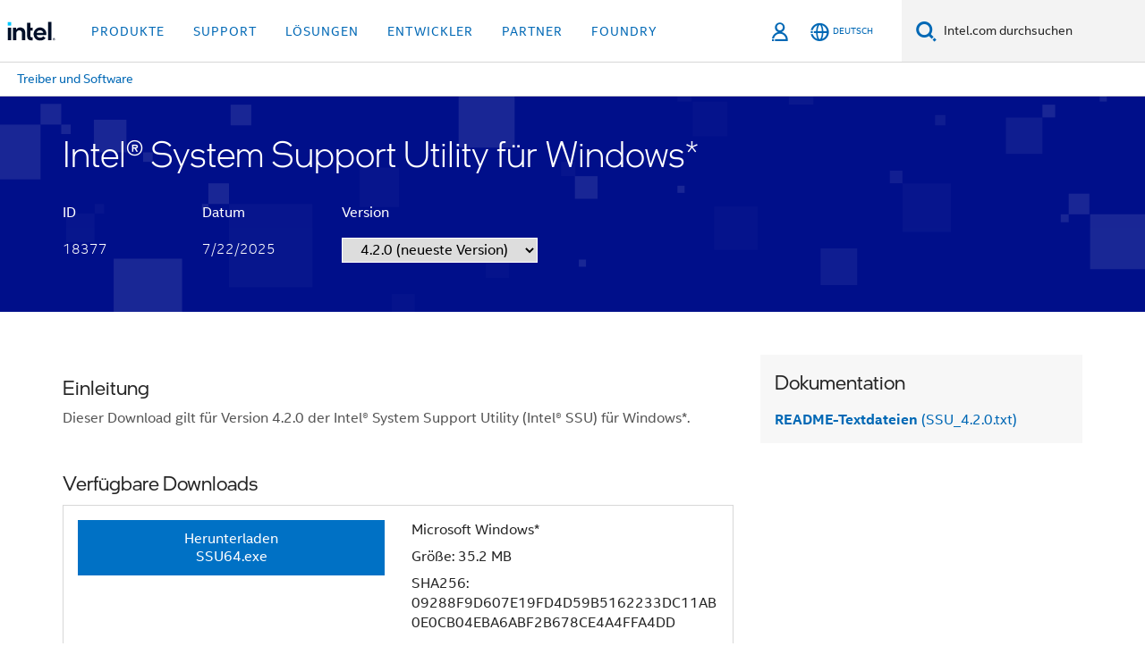

--- FILE ---
content_type: text/html;charset=utf-8
request_url: https://www.intel.de/content/www/de/de/download/18377/intel-system-support-utility-for-windows.html
body_size: 26815
content:














<!doctype html>

<html class="rwd geo-override no-js vis no-rtl headerfooter-menu3 " lang="de">
















<head>
    <meta charset="UTF-8"/>
    






    <title>Intel® System Support Utility für Windows*</title>
    






<link rel="preconnect" href="//cane.intel.de/">
<link rel="dns-prefetch" href="//cane.intel.de/">
<link rel="preconnect" href="//dogo.intel.de/">
<link rel="dns-prefetch" href="//dogo.intel.de/">




    <link rel="preload" href="/content/dam/www/global/wap/performance-config.js" as="script" type="text/javascript">
    <script type="text/javascript" src='/content/dam/www/global/wap/performance-config.js'></script>
    <link rel="preload" href="/etc.clientlibs/settings/wcm/designs/ver/251008/intel/global/targetDataCookie.min.js" as="script" type="text/javascript">
    <script src="/etc.clientlibs/settings/wcm/designs/ver/251008/intel/global/targetDataCookie.min.js"></script>




<link rel="preload" href="/etc.clientlibs/settings/wcm/designs/ver/251008/intel/us/en/Fonts/resources/intelone-display-light.woff2" as="font" type="font/woff2" crossorigin="true">
<link rel="preload" href="/etc.clientlibs/settings/wcm/designs/ver/251008/intel/us/en/Fonts/resources/intelone-display-regular.woff2" as="font" type="font/woff2" crossorigin="true">
<link rel="preload" href="/etc.clientlibs/settings/wcm/designs/ver/251008/intel/us/en/Fonts/resources/intel-clear-latin.woff2" as="font" type="font/woff2" crossorigin="true">

<link rel="preload" href="/content/dam/logos/intel-header-logo.svg" as="image">
<link rel="preload" href="/etc.clientlibs/settings/wcm/designs/ver/251008/intel/clientlibs/pages/intc-core.min.css" as="style">
<link rel="preload" href="/etc.clientlibs/settings/wcm/designs/ver/251008/intel/clientlibs/pages/nav.min.css" as="style" type="text/css">
<link rel="preload" href="/etc.clientlibs/settings/wcm/designs/ver/251008/intel/clientlibs/pages/secondaryNav.min.css" as="style" type="text/css">
<link rel="preload" href="/etc.clientlibs/settings/wcm/designs/ver/251008/intel/clientlibs/pages/intc-core.min.js" as="script">
<link rel="preload" href="/etc.clientlibs/settings/wcm/designs/ver/251008/intel/clientlibs/pages/site-global-icons/resources/font/site-global-icons.woff2?14825464" as="font" type="font/woff2" crossorigin="true">
    










<meta http-equiv="X-UA-Compatible" content="IE=Edge"/>
<!--[if lte IE 9]>
<meta http-equiv="X-UA-Compatible" content="IE=9"/>
<![endif]-->

    
    <meta name="twitter:card" content="summary"/>
    

    

    

    
    <meta name="language" content="de"/>
    

    
    <meta name="location" content="de"/>
    

    

    
    <meta name="X-Server" content="INTE-80"/>
    

    
    <meta name="twitter:image" content="https://www.intel.com/content/dam/logos/logo-energyblue-1x1.png"/>
    


    
    <meta property="og:image" content="https://www.intel.com/etc.clientlibs/settings/wcm/designs/intel/us/en/images/resources/printlogo.png"/>
    

    
    <meta property="og:type" content="company"/>
    

    
    <meta property="og:site_name" content="Intel"/>
    

    

    
    <meta property="fb:admins" content="267985180046218"/>
    

    

    

    <meta http-equiv="content-type" content="text/html; charset=utf-8"/>

    
    <meta name="emtcontenttype" content="Content Type|Software, Drivers and Utilities|Software Downloads;"/>
    

    
    <meta name="contentpath" content="/content/www/de/de/download-center/download-placeholder"/>
    

    
    <meta name="authoreddate" content=""/>
    

    
    <meta name="software" content="Software;"/>
    

    
    <meta name="localecode" content="de_DE"/>
    

    
    <meta name="reimaginetoplevelcategory" content="Audience|All Audiences;"/>
    

    
    <meta name="mime" content="text/html"/>
    

    
    <meta name="format" content="dcdetail"/>
    

    
    <meta name="localizedtagname" content="Softwaredownloads"/>
    

    
    <meta name="excludefromviews" content="false"/>
    

    
    <meta name="taxonomy" content="Software;etm-d9f195218b9845539fdf566a9a576df3;"/>
    

    

    
    <meta name="menu" content=""/>
    

    
    <meta name="reimaginefilters" content="Software;"/>
    

    
    <meta name="generic1" content="false"/>
    

    
    <meta name="emtaudience" content="Audience|All Audiences;"/>
    

    
    <meta name="intelkeywords" content="Download-Center,Download Center"/>
    

    

    
    <meta name="thumbnailurl" content=""/>
    



    
    <meta name="description" content="Dieser Download gilt für Version 4.2.0 der Intel® System Support Utility (Intel® SSU) für Windows*."/>
    <meta name="robots" content="follow,index,noarchive"/>

    <meta property="og:title" content="Intel® System Support Utility für Windows*"/>
    <meta property="og:url" content="https://www.intel.de/content/www/de/de/download/18377/intel-system-support-utility-for-windows.html"/>
    <meta property="og:description" content="Dieser Download gilt für Version 4.2.0 der Intel® System Support Utility (Intel® SSU) für Windows*."/>

    <meta name="title" content="Intel® System Support Utility für Windows*"/>
    <meta name="lastModifieddate" content="07/22/2025 00:00:00"/>
    <meta name="DownloadType" content="Softwaredownloads"/>
    <meta name="DownloadVersion" content="4.2.0"/>
    <meta name="DownloadOSes" content="Microsoft Windows*"/>
    
    <meta name="RelatedProductCollectionIds" content="91600,67709,67017"/>
    <meta name="LastUpdate" content="07/22/2025 00:00:00"/>
    

    <link rel="canonical" href="https://www.intel.de/content/www/de/de/download/18377/intel-system-support-utility-for-windows.html"/>

    <script type="application/ld+json">
        {
            "@context": "https://schema.org/",
            "@type": "WebPage",
            "name": "Intel® System Support Utility für Windows*",
            "speakable":
            {
                "@type": "SpeakableSpecification",
                "xpath": [
                    "/html/head/title",
                    "/html/head/meta[@name='description']/@content"
                ]
            },
            "url": "https://www.intel.de/content/www/de/de/download/18377/intel-system-support-utility-for-windows.html"
        }
    </script>
<link rel="alternate" hreflang="id-id" href="https://www.intel.co.id/content/www/id/id/download/18377/intel-system-support-utility-for-windows.html"/>
            <link rel="alternate" hreflang="de-de" href="https://www.intel.de/content/www/de/de/download-center/download-placeholder.html"/>
            <link rel="alternate" hreflang="en-us" href="https://www.intel.com/content/www/us/en/download/18377/intel-system-support-utility-for-windows.html"/>
            <link rel="alternate" hreflang="x-default" href="https://www.intel.com/content/www/us/en/download/18377/intel-system-support-utility-for-windows.html"/>
                <link rel="alternate" hreflang="es-xl" href="https://www.intel.la/content/www/xl/es/download/18377/intel-system-support-utility-for-windows.html"/>
            <link rel="alternate" hreflang="fr-fr" href="https://www.intel.fr/content/www/fr/fr/download/18377/intel-system-support-utility-for-windows.html"/>
            <link rel="alternate" hreflang="pt-br" href="https://www.intel.com.br/content/www/br/pt/download/18377/intel-system-support-utility-for-windows.html"/>
            <link rel="alternate" hreflang="vi-vn" href="https://www.intel.vn/content/www/vn/vi/download/18377/intel-system-support-utility-for-windows.html"/>
            <link rel="alternate" hreflang="th-th" href="https://www.thailand.intel.com/content/www/th/th/download/18377/intel-system-support-utility-for-windows.html"/>
            <link rel="alternate" hreflang="ko-kr" href="https://www.intel.co.kr/content/www/kr/ko/download/18377/intel-system-support-utility-for-windows.html"/>
            <link rel="alternate" hreflang="ja-jp" href="https://www.intel.co.jp/content/www/jp/ja/download/18377/intel-system-support-utility-for-windows.html"/>
            <link rel="alternate" hreflang="zh-cn" href="https://www.intel.cn/content/www/cn/zh/download/18377/intel-system-support-utility-for-windows.html"/>
            <link rel="alternate" hreflang="zh-tw" href="https://www.intel.com.tw/content/www/tw/zh/download/18377/intel-system-support-utility-for-windows.html"/>
            
    <meta name="viewport" content="width=device-width, initial-scale=1.0">
    





<link rel="icon" type="image/png" sizes="32x32" href="/etc.clientlibs/settings/wcm/designs/intel/default/resources/favicon-32x32.png">
<link rel="icon" type="image/png" sizes="16x16" href="/etc.clientlibs/settings/wcm/designs/intel/default/resources/favicon-16x16.png">
<link rel="shortcut icon" href="/etc.clientlibs/settings/wcm/designs/intel/default/resources/favicon.ico">
    






    

    
        
        
            
                
                
                    <link rel="preload" href="/etc.clientlibs/settings/wcm/designs/ver/251008/intel/externallibs/bootstrap-css.min.css" as="style"><link rel="stylesheet" href="/etc.clientlibs/settings/wcm/designs/ver/251008/intel/externallibs/bootstrap-css.min.css" type="text/css"><link rel="preload" href="/etc.clientlibs/settings/wcm/designs/ver/251008/intel/clientlibs/pages/intc-core.min.css" as="style"><link rel="stylesheet" href="/etc.clientlibs/settings/wcm/designs/ver/251008/intel/clientlibs/pages/intc-core.min.css" type="text/css"><script src="/etc.clientlibs/settings/wcm/designs/ver/251008/intel/externallibs/jquery-standalone-3_6_0.min.js" defer></script><script src="/etc.clientlibs/settings/wcm/designs/ver/251008/intel/us/en/clientlibs/jquery-3_6_0.min.js" defer></script><script src="/etc.clientlibs/settings/wcm/designs/ver/251008/intel/us/en/clientlibs/legacy-libs.min.js" defer></script><script src="/etc.clientlibs/settings/wcm/designs/ver/251008/intel/externallibs/modernizr.min.js" defer></script><script src="/etc.clientlibs/settings/wcm/designs/ver/251008/intel/externallibs/picturefill-js.min.js" defer></script><script src="/etc.clientlibs/settings/wcm/designs/ver/251008/intel/externallibs/handlebars.min.js" defer></script><script src="/etc.clientlibs/settings/wcm/designs/ver/251008/intel/externallibs/html5-js.min.js" defer></script><script src="/etc.clientlibs/settings/wcm/designs/ver/251008/intel/externallibs/jquery-cookie-2_1_3.min.js" defer></script><script src="/etc.clientlibs/settings/wcm/designs/ver/251008/intel/externallibs/detectizr.min.js" defer></script><script src="/etc.clientlibs/settings/wcm/designs/ver/251008/intel/externallibs/jquery.matchHeight.min.js" defer></script><script src="/etc.clientlibs/settings/wcm/designs/ver/251008/intel/externallibs/bootstrap-js.min.js" defer></script><script src="/etc.clientlibs/settings/wcm/designs/ver/251008/intel/externallibs/bootstrap-affix.min.js" defer></script><script src="/etc.clientlibs/settings/wcm/designs/ver/251008/intel/externallibs/moment.locales.min.js" defer></script><script src="/etc.clientlibs/settings/wcm/designs/ver/251008/intel/externallibs/scrollToPlugin.min.js" defer></script><script src="/etc.clientlibs/settings/wcm/designs/ver/251008/intel/externallibs/slick-js.min.js" defer></script><script src="/etc.clientlibs/settings/wcm/designs/ver/251008/intel/externallibs/jquery.scrollTo.min.js" defer></script><script src="/etc.clientlibs/settings/wcm/designs/ver/251008/intel/externallibs/fastclick.min.js" defer></script><script src="/etc.clientlibs/settings/wcm/designs/ver/251008/intel/externallibs/jquery.resize.min.js" defer></script><script src="/etc.clientlibs/settings/wcm/designs/ver/251008/intel/externallibs/jquery.touchswipe.min.js" defer></script><script src="/etc.clientlibs/settings/wcm/designs/ver/251008/intel/externallibs/overthrow-detect.min.js" defer></script><script src="/etc.clientlibs/settings/wcm/designs/ver/251008/intel/externallibs/overthrow-polyfill.min.js" defer></script><script src="/etc.clientlibs/settings/wcm/designs/ver/251008/intel/externallibs/overthrow-init.min.js" defer></script><script src="/etc.clientlibs/settings/wcm/designs/ver/251008/intel/externallibs/jquery-ezmark.min.js" defer></script><script src="/etc.clientlibs/settings/wcm/designs/ver/251008/intel/externallibs/owl.carousel.min.js" defer></script><script src="/etc.clientlibs/settings/wcm/designs/ver/251008/intel/externallibs/polyfills.min.js" defer></script><script src="/etc.clientlibs/settings/wcm/designs/ver/251008/intel/externallibs/purify.min.js" defer></script><script src="/etc.clientlibs/settings/wcm/designs/ver/251008/intel/clientlibs/pages/intc-core.min.js" defer></script>
                
            
        
    

<link rel="stylesheet" type="text/css" href="/etc.clientlibs/intel/clientlibs/bundles/resources/css/downloadcenter.components.content.dcPageBanner.style.657ed4fd.bundle.css"/><link rel="stylesheet" type="text/css" href="/etc.clientlibs/intel/clientlibs/bundles/resources/css/commons.components.content.gNotification.style.e2203c17.bundle.css"/><link rel="stylesheet" type="text/css" href="/etc.clientlibs/intel/clientlibs/bundles/resources/css/downloadcenter.components.content.dcPageContainer.style.00f33a4f.bundle.css"/><link rel="stylesheet" type="text/css" href="/etc.clientlibs/intel/clientlibs/bundles/resources/css/downloadcenter.components.content.dcPageShortDescription.style.afcf1ac1.bundle.css"/><link rel="stylesheet" type="text/css" href="/etc.clientlibs/intel/clientlibs/bundles/resources/css/downloadcenter.components.content.dcPageAvailableDownloads.style.e1e1d46f.bundle.css"/><link rel="stylesheet" type="text/css" href="/etc.clientlibs/intel/clientlibs/bundles/resources/css/403.style.fafe4a7d.bundle.css"/><link rel="stylesheet" type="text/css" href="/etc.clientlibs/intel/clientlibs/bundles/resources/css/downloadcenter.components.content.dcPageDetailedDescription.style.3b63f02b.bundle.css"/><link rel="stylesheet" type="text/css" href="/etc.clientlibs/intel/clientlibs/bundles/resources/css/downloadcenter.components.content.dcPageDocumentation.style.4a440752.bundle.css"/></head>



























    





    

<body class="page-is-published global-nav">















<div class="skip-to-main-content">
    <div class="sb-skipLinkWrapper invisible">
        <a href="#primary-content" class="inline-block bg-greenDarkApron color-textWhite text-bold text-noUnderline sb-skipLink visible">Zum Hauptinhalt wechseln</a>
    </div>
</div>


    <script>var isTargetEnabled =false;</script>
    
    
        















    
    
        
        
        
        
        
        
        
    




    
    
        
    




    
    
    
    
    
        
    


    
    
        
    


    
    
        
    

<script type="text/javascript">
    var cq_tms = {
        wa_emtcontenttype: "emtcontenttype:softwareordriver/software",
        wa_rsoftware: "rsoftware",
        
        wa_industry_type: "",
        wa_subject: "",
        wa_emt_org: "",
        wa_emt_intel: "",
        wa_programidentifier: "none",
        wa_location: "de",
        wa_language: "de",
        wa_english_title: "download\u002Dplaceholder",
        wa_content_type: "software",
        wa_intel_platform: "",
        wa_applications: "",
        wa_local: "de_DE",
        wa_intel_technology: "",
        wa_system_type: "",
        wa_product_name: "",
        wa_audience: "",
        wa_life_cycle: "",
        wa_cq_url: "/content/www/de/de/download-center/download-placeholder.html",
        wa_page_type_micro: "mf-dcdetail",
        wa_env: "prd",
        wa_cq_pub_env: "publish",
        wa_transl_status: "2",
        wa_product_id: "",
        wa_software: "",
        wa_reference_design: "",
        wa_codename: "",
        wa_created_date: "1627483925798",
        wa_modified_date: "1705432475064",
        wa_off_time: "1924992000000",
        wa_ownedby: "",
        wa_managedby: "",
        wa_idz_nid : "",
        wa_event_type: "",
        wa_idz_custom_tags: "",
        wa_programming_language: "",
        wa_skill_level: "",
        wa_solution: "",
        wa_product_formFactor: "",
        wa_operating_system: "",
        wa_marketing_products: "",
        wa_ssg_third_party_prod_sys_sol: "",
        wa_upeNamespace: "",
        wa_doc_id:"",
        wa_doc_version:"",
        wa_doc_publishdate:"",
        eloqua_disabled:"false",
        
        
        
        wa_uam_primary_id: "844851",
        
        wa_uam_secondary_id: "18377",

        wa_uam_primary_src: "packages",
        
        wa_uam_secondary_src: "group",
        
        wa_secondary_content_type: ""
        
        
    };

    
    
</script>

















<script src="/etc.clientlibs/settings/wcm/designs/ver/251008/intel/clientlibs/virtual-assistant-services.min.js"></script>
<script type="text/javascript">
    var chatContextObj = {};
    chatContextObj["locale"] = 'de-DE';
    chatContextObj["app"] = 'Sales';
    chatContextObj["supportProductMap"] = 'NA';
</script>

<script type="text/javascript">
    var chatConfigObj = {};
    var cq_tms = cq_tms || {};
    chatConfigObj["virtualAssistantName"] = '';
    chatConfigObj["virtualAssistantUid"] = '';
    chatConfigObj["virtualAssistantDomain"] = 'https://c0.avaamo.com';
    if (chatConfigObj["virtualAssistantName"] !== '') {
        cq_tms.wa_avaamo_project = "Avaamo-" + chatConfigObj.virtualAssistantName.replaceAll("Virtual Assistant", "").trim();
    }
</script>
<script src="/etc.clientlibs/settings/wcm/designs/ver/251008/intel/externallibs/purify.min.js" defer></script><script src="/etc.clientlibs/settings/wcm/designs/ver/251008/intel/clientlibs/virtual-assistant.min.js" defer></script>





    <script type="text/javascript" src="/content/dam/www/global/wap/main/wap.js" async></script>


    

<div class="promo-banner-content"></div>

























<script>
    var isLoggedin = (document.cookie.indexOf('IGHFLoggedIn') != -1);
    var currentURL = window.location.href;
    if (currentURL.startsWith("https://isvc--isvcqa24.sandbox.my.site.com")) {
        isLoggedin = true;
        if (currentURL.includes("/onlinecasemgmt/warrantyinfo")) {
            isLoggedin = false;
        }
    }
</script>





    
        <div class="global">





















<link rel="stylesheet" href="/etc.clientlibs/settings/wcm/designs/ver/251008/intel/clientlibs/pages/nav.min.css" type="text/css">
<link rel="stylesheet" href="/etc.clientlibs/settings/wcm/designs/ver/251008/intel/clientlibs/pages/secondaryNav.min.css" type="text/css">












    
    
        
    



    
    
        <div class="global-nav-redesign global component" data-component="global-nav-redesign" data-component-id="1">
            <header role="banner">
                <nav class="intel-navbar advanced-search" role="navigation" aria-label="Hauptnavigation" data-igm="">
                    <!-- Brand and toggle get grouped for better mobile display -->
                    <div class="navbar-wraper">

                        <div class="navbar-logo">
                            <a href="/content/www/de/de/homepage.html" alt="Intel homepage" class="intel-logo-rebrand">
                                    
                                <img src="/content/dam/logos/intel-header-logo.svg" height="300" width="118" alt="Banner von Intel – Zurück zur Homepage">
                            </a>
                        </div>

                        <div class="navbar-left">
                            <!-- mobile: menu toggle, sign in -->
                            <div class="d-block d-sm-none">
                                <button type="button"
                                        data-wap="{&quot;linktype&quot;:&quot;level1&quot;}"
                                        class="mega-hamburger nav-link-icon nav-link-icon-toggle collapsed"
                                        data-bs-target="#primary-nav" aria-expanded="false" aria-controls="primary-nav"
                                        data-mega-control="hamburger">
                                    <span class="visually-hidden">Navigation umschalten</span>
                                    <span class="fa-intel-menu icon-toggle-off"></span>
                                    <span class="fa-cancel-thin icon-toggle-on"></span>
                                </button>
                            </div>

                            <!-- START DYNAMIC NAVIGATION MENEU -->
                            <div class="collapse mega-menu-collapse" id="primary-nav">
                                <div class="mega-menu-wrap">
                                    <ol class="mega-navbar unique-container-global-nav-items">
                                        <!-- Start: Primary Nav Items -->

                                    </ol>
                                </div>
                            </div>
                        </div>

                        <!-- START MOBLE TOGGLE buttons -->
                        <div class="navbar-right">


                            <!-- START: NON-signed in panel -->
                            <span id="not-logged-in-scenario" class="d-none">

         <button type="button" title="Einloggen"
                 class="nav-link-icon nav-link-icon-toggle collapsed"
                 data-wap="{&quot;linktype&quot;:&quot;level1&quot;}"
                 aria-expanded="false" aria-controls="panel-signin"
                 onclick="intel.mytools.unifiedLogin();"
                 data-mega-control="signin">
            <span class="visually-hidden">Einloggen</span>
            <span class="fa-intel-user-o icon-toggle-off"></span>
            <span class="fa-intel-user icon-toggle-on"></span>
        </button>
</span>

<script>
    var intel = intel || {};
    intel.signinsimplifyConfig = {
        authorizationUrl: '/content/dam/intel/authorization/authorization.html',
        locale: '',
        messages: {
            InvalidCredential: 'Der Benutzername oder das Passwort ist nicht korrekt.',
            InvalidField: 'Der Benutzername oder das Passwort ist nicht korrekt.',
            AccountDisabled: 'Ihr Konto wurde aus Sicherheitsgr\u00FCnden deaktiviert. <a href=\"#\" class=\"contactLink new-tab-link\" target=\"_blank\" rel=\"noopener noreferrer\">Wenden Sie sich an uns<\/a>, falls Sie Hilfe ben\u00F6tigen.',
            AccountLocked: 'Ihr Konto wurde gesperrt. Wenn Sie Hilfe ben\u00F6tigen, lesen Sie bitte die <a href=\"#\" class=\"faqsLink new-tab-link\" target=\"_blank\" rel=\"noopener noreferrer\">Login-FAQs<\/a>.',
            UserNotFound: 'Der Benutzername oder das Passwort ist nicht korrekt.',
            Unknown: 'Ein unerwarteter Fehler ist aufgetreten. Versuchen Sie es noch einmal. Wenn Sie Hilfe ben\u00F6tigen, verwenden Sie bitte die Kontakt- oder Supportoptionen unten.',
            PasswordExpired: 'Ihr Passwort ist abgelaufen. Bitte \u00E4ndern Sie Ihr Passwort.',
            LoginAssistLink: 'https://signin.intel.com/ContactUs.aspx',
            faqsLink: '/content/www/de/de/my-intel/sign-in-help.html'
        },
        nameField: 'Benutzername',
        passField: 'Passwort',
        isPopup: true,
        responseHref: 'https://www.intel.com/content/www/de/de/download/18377/intel-system-support-utility-for-windows.html' + window.location.search + window.location.hash, 
        sslDomainUrl: 'www.intel.com',
        loginUrl: 'https://welcome.intel.com/login.aspx?appid=258&qlogin=true',
        ssoUri: '',
        logoutUrl: 'https://welcome.intel.com/logout.aspx',
        logoutHref: 'https://signin.intel.com/Logout?RedirectURL=https://www.intel.com/content/www/de/de/download/18377/intel-system-support-utility-for-windows.html',
        logoutIGHFHref: 'https://signin.intel.com/Logout?RedirectURL=',
        loginErrorID: '#login-error',
        usernameID: '#username',
        remembermeId: '#cbRememberMe',
        formID: '#igm-form-signin',
        unameErrorID: '#uname-error',
        passID: '#password',
        passError: '#pwd-error',
        changePasswordUrl: '/content/www/de/de/my-intel/change-password.html',
        emailVerificationUrl: '/content/www/de/de/my-intel/email-verification.external.html',
        aboutToExpireEmailUrl: '/content/www/de/de/my-intel/email-verification.html',
        renewalUrl: '/content/www/de/de/secure/technology-provider/forms/renew-technology-provider-membership.html',
        limitedUrl: '/content/www/de/de/resellers/limited-status-secondary.html',
        isaPRMDashBoardURL: '/content/www/us/en/secure/partner/solutions-alliance/overview.html',
        itpPRMDashBoardURL: '/content/www/us/en/secure/partner/technology-provider/iot/overview.html',
        itpisaPRMDashBoardURL: '/content/www/us/en/secure/partner/iot-itp-isa/overview.html',
        isaRenewalURL: '/content/www/us/en/secure/partner/forms/solutions-alliance-renewal.html',
        primaryPostLaunchURL: 'https://partner.intel.com/s/post-launch-primary',
        nonPrimaryPostLaunchURL: 'https://partner.intel.com/s/post-launch-non-primary',
        idpUrl: 'https://consumer.intel.com/intelcorpb2c.onmicrosoft.com/B2C_1A_UnifiedLogin_SISU_CML_SAML/generic/login?entityId=www.intel.com',
        headerSignInIdpUrl: 'https://consumer.intel.com/intelcorpb2c.onmicrosoft.com/B2C_1A_UnifiedLogin_SISU_CML_SAML/generic/login?entityId=www.intel.com&ui_locales=de',
        headerSignOutIdpUrlB2B:'https://login.microsoftonline.com/common/oauth2/v2.0/logout?post_logout_redirect_uri=https://www.intel.com/content/www/de/de/download/18377/intel-system-support-utility-for-windows.html' + window.location.search + window.location.hash,
        headerSignOutIdpIGHFUrlB2B:'https://login.microsoftonline.com/common/oauth2/v2.0/logout?post_logout_redirect_uri=',
        headerSignOutIdpUrlB2C:'https://consumer.intel.com/intelcorpb2c.onmicrosoft.com/B2C_1A_UNIFIEDLOGIN_SISU_STD_OIDC/oauth2/v2.0/logout?id_token_hint=$TOKEN$%26post_logout_redirect_uri=https://www.intel.com/apps/intel/services/unifiedlogout.json',
        sessionAuthorizeUrlB2C:'https://consumer.intel.com/intelcorpb2c.onmicrosoft.com/B2C_1A_UNIFIEDLOGIN_SISU_STD_OIDC/oauth2/v2.0/authorize?client_id=8b32f2f3-7a32-4902-8821-1df682b7043b%26scope=profile%20offline_access%208b32f2f3-7a32-4902-8821-1df682b7043b%20openid%26response_mode=fragment%26response_type=token%26prompt=none%26redirect_uri=',
        sessionAuthorizeUrlB2B:'https://login.microsoftonline.com/46c98d88-e344-4ed4-8496-4ed7712e255d/oauth2/v2.0/authorize?client_id=cb0ec60b-608b-4e76-9d69-1e5e0afb3456%26scope=openid%20profile%20offline_access%26response_mode=fragment%26response_type=token%26prompt=none%26redirect_uri=',
        sessionInitUrl:'https://www.intel.com/content/www/us/en/secure/my-intel/dashboard.html',
        azureLocaleCode:'de',
        allowedPathRegx:'^(.*intel.com.*$)|^(/content/.*$)',
        signOutTokenGenB2C:'https://consumer.intel.com/intelcorpb2c.onmicrosoft.com/B2C_1A_UNIFIEDLOGIN_SISU_STD_OIDC/oauth2/v2.0/authorize?client_id=8b32f2f3-7a32-4902-8821-1df682b7043b%26scope=profile offline_access+8b32f2f3-7a32-4902-8821-1df682b7043b+openid%26response_type=id_token%26prompt=none%26redirect_uri=',
        validTargetURL:'https://www.intel.com/content/www/de/de/download/18377/intel-system-support-utility-for-windows.html' + window.location.search + window.location.hash
    };

    function clearB2CIFrame(interval, iFrame) {
        clearInterval(interval);
        iFrame.parentNode.removeChild(iFrame);
    }

    function clearIFrame(interval, iFrame) {
        clearInterval(interval);
        iFrame.parentNode.removeChild(iFrame);
    }
    function createB2CIFrame(id, src) {
        var authIFrame = document.createElement("iframe");
        authIFrame.id = "sso-b2c-" + id;
        authIFrame.hidden = "hidden";
        authIFrame.src = src;
        document.body.appendChild(authIFrame);
        return authIFrame;
    }
    function createIFrame(id, src) {
        var authIFrame = document.createElement("iframe");
        authIFrame.id = "sso-" + id;
        authIFrame.hidden = "hidden";
        authIFrame.src = src;
        document.body.appendChild(authIFrame);
        return authIFrame;
    }

    function animateHumanoidIcon() {
    	$("#not-logged-in-scenario").css("cursor", "not-allowed");
    	$("#not-logged-in-scenario button").css("pointer-events", "none");
    	$("#not-logged-in-scenario button span.icon-toggle-off").addClass('iia-beat-fade');
	}

    function resetHumanoidIcon() {
    	$("#not-logged-in-scenario").css("cursor", "");
        $("#not-logged-in-scenario button").css("pointer-events", "");
    	$("#not-logged-in-scenario button span.icon-toggle-off").removeClass('iia-beat-fade');
	}

    function initiateB2CLogoutToken(type) {
        return new Promise(function (resolve, reject) {
            function authIFrameB2CIntervalWrapper(authIFrame) {
                var authIFrameInterval = setInterval(function () {
                    var authIFrameWindow = authIFrame.contentWindow;
                    if (authIFrameWindow) {
                        try {
                            var authIFrameURL = authIFrameWindow.location.href;

                            if (authIFrameURL) {
                                if (authIFrameURL.includes("#id_token=")) {
                                    clearB2CIFrame(authIFrameInterval, authIFrame);
                                    return resolve({
                                        id: authIFrame.id,
                                        msg: "SUCCESS!" + "--" + authIFrame.id,
                                        code: "SUCCESS",
                                        id_token_hint:authIFrameURL.split("#id_token=")[1]
                                    });
                                } else if (authIFrameURL.includes("#error=")) {
                                    clearB2CIFrame(authIFrameInterval, authIFrame);
                                    return reject({
                                        id: authIFrame.id,
                                        msg: "FAILURE!" + "--" + authIFrame.id,
                                        code: "FAILURE",
                                    });
                                } else {
                                    authIFrameAttempts++;
                                    if (
                                        authIFrameAttempts ===
                                        AUTH_IFRAME_MAX_ATTEMPTS
                                    ) {
                                        clearB2CIFrame(authIFrameInterval, authIFrame);
                                        return reject({
                                            id: authIFrame.id,
                                            msg:
                                                "ERROR - MAX (TIMING)!" +
                                                "--" +
                                                authIFrame.id,
                                            code: "ERROR",
                                        });
                                    }
                                }
                            } else {
                                clearB2CIFrame(authIFrameInterval, authIFrame);
                                return reject({
                                    id: authIFrame.id,
                                    msg: "ERROR - URL!" + "--" + authIFrame.id,
                                    code: "ERROR",
                                });
                            }
                        } catch (err) {
                            if (authIFrameAttempts === AUTH_IFRAME_MAX_ATTEMPTS) {
                                clearB2CIFrame(authIFrameInterval, authIFrame);
                                return reject({
                                    id: authIFrame.id,
                                    msg:
                                        "ERROR - MAX (CORS)!" +
                                        "--" +
                                        authIFrame.id,
                                    code: "ERROR",
                                });
                            }
                            authIFrameAttempts++;
                        }
                    } else {
                        clearB2CIFrame(authIFrameInterval, authIFrame);
                        return reject({
                            id: authIFrame.id,
                            msg: "ERROR - DOM!" + "--" + authIFrame.id,
                            code: "ERROR",
                        });
                    }
                }, 500);
            }

            var AUTH_IFRAME_MAX_ATTEMPTS = 80;
            var authIFrameAttempts = 0;

            var currentOrigin = encodeURIComponent(window.location.origin + ((intel.isIGHFCall === false && !/mark.intel.com/.test(window.location.hostname)) ? "/content/www/us/en/homepage.html" : "/"));
            var redirectURI = currentOrigin;

            var matchedSite =
                window.INTELNAV &&
                window.INTELNAV.CIDAAS &&
                window.INTELNAV.CIDAAS.customRedirectSites.find((site) =>
                    site.host.includes(window.location.host)
                );
            if (matchedSite) {
                redirectURI += matchedSite.redirectURI;
            }

            var authURL = decodeURIComponent(intel.signinsimplifyConfig.signOutTokenGenB2C + redirectURI);
            var authIFrame = createB2CIFrame(type, authURL);
            authIFrameB2CIntervalWrapper(authIFrame);
        });
    }

    function initiateAuth(type) {
        return new Promise(function (resolve, reject) {
            function authIFrameIntervalWrapper(authIFrame) {
                let authIFrameInterval = setInterval(function () {
                    let authIFrameWindow = authIFrame.contentWindow;
                    if (authIFrameWindow) {
                        try {
                            let authIFrameURL = authIFrameWindow.location.href;
                            if (authIFrameURL) {
                                if (authIFrameURL.includes("#access_token=")) {
                                    clearIFrame(authIFrameInterval, authIFrame);
                                    return resolve({
                                        id: authIFrame.id,
                                        msg: "SUCCESS!" + "--" + authIFrame.id,
                                        code: "SUCCESS",
                                    });
                                } else if (authIFrameURL.includes("#error=")) {
                                    clearIFrame(authIFrameInterval, authIFrame);
                                    return reject({
                                        id: authIFrame.id,
                                        msg: "FAILURE!" + "--" + authIFrame.id,
                                        code: "FAILURE",
                                    });
                                } else {
                                    authIFrameAttempts++;
                                    if (
                                        authIFrameAttempts ===
                                        AUTH_IFRAME_MAX_ATTEMPTS
                                    ) {
                                        clearIFrame(authIFrameInterval, authIFrame);
                                        return reject({
                                            id: authIFrame.id,
                                            msg:
                                                "ERROR - MAX (TIMING)!" +
                                                "--" +
                                                authIFrame.id,
                                            code: "ERROR",
                                        });
                                    }
                                }
                            } else {
                                clearIFrame(authIFrameInterval, authIFrame);
                                return reject({
                                    id: authIFrame.id,
                                    msg: "ERROR - URL!" + "--" + authIFrame.id,
                                    code: "ERROR",
                                });
                            }
                        } catch (err) {
                            if (authIFrameAttempts === AUTH_IFRAME_MAX_ATTEMPTS) {
                                clearIFrame(authIFrameInterval, authIFrame);
                                return reject({
                                    id: authIFrame.id,
                                    msg:
                                        "ERROR - MAX (CORS)!" +
                                        "--" +
                                        authIFrame.id,
                                    code: "ERROR",
                                });
                            }
                            authIFrameAttempts++;
                        }
                    } else {
                        clearIFrame(authIFrameInterval, authIFrame);
                        return reject({
                            id: authIFrame.id,
                            msg: "ERROR - DOM!" + "--" + authIFrame.id,
                            code: "ERROR",
                        });
                    }
                }, 500);
            }

            var AUTH_IFRAME_MAX_ATTEMPTS = 40;
            var authIFrameAttempts = 0;

            var authURL;
            let tempIsIGHFCall = document.querySelectorAll('#recode50header').length > 0;
            var currentOrigin =  encodeURIComponent(window.location.origin + ((!tempIsIGHFCall && !/mark.intel.com/.test(window.location.hostname)) ? intel.signinsimplifyConfig.authorizationUrl : "/"));
            var redirectURI = currentOrigin;
            var matchedSite =
                window.INTELNAV &&
                window.INTELNAV.CIDAAS &&
                window.INTELNAV.CIDAAS.customRedirectSites.find((site) =>
                    site.host.includes(window.location.host)
                );
            if (matchedSite) {
                redirectURI += matchedSite.redirectURI;
            }

            if (type === "b2c") {
                authURL = decodeURIComponent(
                    intel.signinsimplifyConfig.sessionAuthorizeUrlB2C + redirectURI
                );
            } else {
                authURL = decodeURIComponent(
                    intel.signinsimplifyConfig.sessionAuthorizeUrlB2B + redirectURI
                );
            }

            let authIFrame = createIFrame(type, authURL);
            authIFrameIntervalWrapper(authIFrame);
        });
    }

    function initiateIntelAuth() {
        return new Promise(function (resolve, reject) {
            function authIntelIFrameIntervalWrapper(authIntelIFrame) {
                let authIntelIFrameInterval = setInterval(function () {
                    let authIntelIFrameWindow = authIntelIFrame.contentWindow;
                    if (authIntelIFrameWindow) {
                        try {
                            let authIntelIFrameURL = authIntelIFrameWindow.location.href;

                            if (authIntelIFrameURL) {
                                if (
                                    authIntelIFrameURL.includes(
                                        window.location.href
                                    )
                                ) {
                                    clearIFrame(
                                        authIntelIFrameInterval,
                                        authIntelIFrame
                                    );
                                    return resolve({
                                        id: authIntelIFrame.id,
                                        msg: "SUCCESS!" + "--" + authIntelIFrame.id,
                                        code: "SUCCESS",
                                    });
                                } else {
                                    authIntelIFrameAttempts++;
                                    if (
                                        authIntelIFrameAttempts ===
                                        AUTH_INTEL_IFRAME_MAX_ATTEMPTS
                                    ) {
                                        clearIFrame(
                                            authIntelIFrameInterval,
                                            authIntelIFrame
                                        );
                                        return reject({
                                            id: authIntelIFrame.id,
                                            msg:
                                                "ERROR - MAX (TIMING)!" +
                                                "--" +
                                                authIntelIFrame.id,
                                            code: "ERROR",
                                        });
                                    }
                                }
                            } else {
                                clearIFrame(
                                    authIntelIFrameInterval,
                                    authIntelIFrame
                                );
                                return reject({
                                    id: authIntelIFrame.id,
                                    msg: "ERROR - URL!" + "--" + authIntelIFrame.id,
                                    code: "ERROR",
                                });
                            }
                        } catch (err) {
                            if (
                                authIntelIFrameAttempts ===
                                AUTH_INTEL_IFRAME_MAX_ATTEMPTS
                            ) {
                                clearIFrame(
                                    authIntelIFrameInterval,
                                    authIntelIFrame
                                );
                                return reject({
                                    id: authIntelIFrame.id,
                                    msg:
                                        "ERROR - MAX (CORS)!" +
                                        "--" +
                                        authIntelIFrame.id,
                                    code: "ERROR",
                                });
                            }
                            authIntelIFrameAttempts++;
                        }
                    } else {
                        clearIFrame(authIntelIFrameInterval, authIntelIFrame);
                        return reject({
                            id: authIntelIFrame.id,
                            msg: "ERROR - DOM!" + "--" + authIntelIFrame.id,
                            code: "ERROR",
                        });
                    }
                }, 500);
            }

            let AUTH_INTEL_IFRAME_MAX_ATTEMPTS = 80;
            let authIntelIFrameAttempts = 0;

            let authIntelIFrame = createIFrame(
                "sso-intel-b2c",
                intel.signinsimplifyConfig.sessionInitUrl
            );
            authIntelIFrameIntervalWrapper(authIntelIFrame);
        });
	}

    function getAuthenticationStatus() {
        return new Promise(function (resolve, reject) {
            initiateAuth("b2c")
                .then(function (b2cSuccessRes) {
                    return resolve(b2cSuccessRes);
                })
                .catch(function (b2cFailureRes) {
                    var isB2BSite =
                        window.INTELNAV &&
                        window.INTELNAV.CIDAAS &&
                        window.INTELNAV.CIDAAS.B2BSites.some((site) =>
                            site.includes(window.location.host)
                        );
                    if (isB2BSite) {
                        initiateAuth("b2b")
                            .then(function (b2bSuccessRes) {
                                return resolve(b2bSuccessRes);
                            })
                            .catch(function (b2bFailureRes) {
                                return reject(b2bFailureRes);
                            });
                    } else {
                        return reject(b2cFailureRes);
                    }
                });
        });
    }

    function checkAEMSession(){
        let isSessionExist = false;
        if(!tempIsIGHF){
            $.ajax({
                url: "/libs/apps/intel/myintel/agsroles.json?validateAEMSession=Y",
                async: false,
                success: function (data) {
                    if (data && data["isValidAEMSession"]) {
                        document.cookie = "IGHFLoggedIn=true;domain=.intel.com;path=/";
                        isLoggedin = true;
                        isSessionExist = true;
                    }
                }
            });
        }
        return isSessionExist;
    }

    if (
        !isLoggedin &&
        ((document.domain.indexOf("thailand") == -1 &&
                document.domain.endsWith(".intel.com")) ||
            document.getElementById("recode50header") != null) &&
        navigator != null &&
        navigator.userAgent.indexOf("CloudManagerTest") == -1
    ) {
        var tempIsIGHF = document.getElementById("recode50header");
        if (tempIsIGHF) animateHumanoidIcon();
        getAuthenticationStatus()
            .then(function (res) {
                let isSessionExist = checkAEMSession();
                if(isSessionExist){
                    intel.signinHeaderSimplify.initialize();
                }else {
                    var currentUrl = window.location.href;
                    if (currentUrl.indexOf("service-maintenance-notice") === -1) {
                        if (res.id === "sso-b2c") {
                            var cookiename = "IGHFtarget";
                        var samlcookieValue =
                            cookiename +
                            "=" +
                            encodeURIComponent(currentUrl) +
                            ";secure;path=/;domain=.intel.com";
                        document.cookie = samlcookieValue;
                        if (intel.isIGHFCall) {
                            initiateIntelAuth().then(() => {
                                isLoggedin = true;
                                intel.signinHeaderSimplify.initialize();
                            }).catch(() => {
                                window.location.href = intel.signinsimplifyConfig.sessionInitUrl;
                            });
                        } else {
                            window.location.href = intel.signinsimplifyConfig.sessionInitUrl;
                        }
                    } else {
                        document.cookie = "IGHFLoggedIn=true;domain=.intel.com;path=/";
                        if (intel.isIGHFCall) {
                            isLoggedin = true;
                            intel.signinHeaderSimplify.initialize();
                        } else {
                            window.location.reload();
                        }
                    }
                }
                }
            })
            .catch(()=>{
				if (tempIsIGHF) resetHumanoidIcon();
            });
    }

</script>
                            

















































<script id="myinteldrpdown-template" type="text/x-handlebars-template">
    <section class="myintel-tools-content" role="region"
             aria-label="My Intel">
        
        <div class="card-header force-background solid brand-very-dark-gray my-intel-menu">
            <button type="button" class="icon close float-end" data-igm-search-toggle="" aria-label="Schließen"
                    tabindex="0" data-wap="" data-wap_ref="myintel-navmenu-closing">
                <span></span>
            </button>
            <ul class="nav nav-tabs component">
                
                    
                    
                        
                    
                    
                    
                    
                
                <li role="presentation" class="active" data-step='1'  data-title='Mein Intel-Dashboard und Meine Tools'  data-intro='<p>Klicken Sie hier, um von jeder Intel.com-Website auf Mein Intel-Dashboard zuzugreifen. Von hier aus können Sie auch auf die Abonnementseite sowie auf Ihre persönliche Liste von Tools zugreifen.</p>'>
                    <a href="#my-intel" role="tab" tabindex="0">My Intel<span
                            class="fa fa-user"></span></a>
                </li>
            </ul>
        </div>
        

        <div class="my-intel-panel-body tab-content">
            
            <div role="tabpanel" class="tab-pane fade show active" id="my-intel">
                <ul class="myintel-links">
                    {{#each myintelpagelinks}}
                    <li data-agsrole="{{{agsrole}}}"
                        data-blacklistedagsrole="{{{blacklistedagsgroupname}}}"
                        data-isinternal="{{{displayOnlyInternal}}}"
                        data-isexternal="{{{displayOnlyExternal}}}"
                        class="{{{class}}}">
                        <a target="{{{target}}}"
                           href="{{{href}}}" tabindex="0">{{{label}}}</a>
                    </li>
                    {{/each}}
                </ul>
                <div class="tools-pane component" data-component="myintel-tools" data-component-id="1">
                    <h5 class="my-intel-tools">Meine Tools</h5>
                    
                    <ul class="myintel-links">
                        {{#each mytoollinks}}
                        <li class="myintellink"
                            data-isinternal="{{{displayOnlyInternal}}}"
                            data-isexternal="{{{displayOnlyExternal}}}">
                            <h3 style="display:none;">{{{agsgroupname}}}</h3>
                            <h4 style="display:none;">{{{blacklistedagsgroupname}}}</h4>
                            <a tabindex="0" href="{{{linkurl}}}" target="_blank" rel="noopener noreferrer" title="">{{{linktext}}}</a>
                            {{#if tooltip}}
                            <a class="fa fa-help-circled" tabindex="0" data-bs-toggle="tooltip" data-html="true"
                                  data-title="{{tooltip}}" data-placement="bottom" data-wap_ref="tooltip:{{{linktext}}}"><span class="visually-hidden">{{tooltip}}</span></a>
                            {{/if}}
                        </li>
                        {{/each}}
                    </ul>
                </div>
            </div>
            
        </div>
    </section>
</script>


<span id="logged-in-scenario" class="d-none">

<button type="button" title="My Intel"
        data-wap="{&quot;linktype&quot;:&quot;level1&quot;}"
        class="nav-link-icon nav-link-icon-toggle collapsed" data-bs-target="#panel-signedin" aria-expanded="false"
        aria-controls="panel-signedin" data-mega-control="signedin">
    <span class="visually-hidden">My Intel</span>
    <span class="fa-intel-user-checked-o icon-toggle-off"></span>
    <span class="fa-intel-user-checked icon-toggle-on"></span>
</button>

<div class="mega-panel panel-layout-signed-in collapse" id="panel-signedin">
    <div class="mega-panel-wrap">
        <div class="mega-panel-body">
            <div class="panel-content flex-content-wrap">

                <!-- MyIntel Section -->
                <!-- -------------------------------------------------------------- -->
                <div class="panel-item d-none" id="myIntelPageLinks">
                    <a id="myIntelPageLinksHeader" class="nav-l3 has-border has-link"></a> <!-- {{#if heading.onState}} selected{{/if}} {{#if heading.onStateParent}} selected-parent{{/if}} -->
                    <div class="panel-item-content">
                        <ul id="myIntelPageLinksItemList" class="panel-links nav-l4-list list-unstyled">

                        </ul>
                    </div>
                </div>

                <!-- My Tools Section -->
                <!-- -------------------------------------------------------------- -->
                <div class="panel-item col-span-2" id="myIntelTools">
                    
                    <div class="nav-l3">
                        Meine Tools
                    </div>

                    <div class="panel-item-content">
                        <!--
                            Note: right now this panel (myTools) has only one column/ul
                            if more columns are needed, remove below's 'w-auto' class
                        -->
                        <ul class="panel-links nav-l4-list list-unstyled w-auto" id="mytools-ul">

                            <!-- this 'li' will be used as the template to populate this section from the js -->
                            <li class="d-none">
                                <a class="nav-l4"></a>

                                <button class="btn-tooltip-trigger d-none" data-bs-toggle="tooltip" data-placement="bottom"
                                        title="">
                                    <span>?</span>
                                </button>
                            </li>
                        </ul>
                    </div>
                </div>

            </div>

            <div class="item-actions">
               <button type="button" class="btn btn-primary"
                       data-sso-uri=''
                       data-logout-uri="" data-wap="{&quot;linktype&quot;:&quot;logout&quot;}"
                       onclick="intel.signinsimplify.signOut()">Abmelden</button>
            </div>
        </div>
    </div>
</div>


</span>

                            
















    


<button type="button" title="Language Selector"
        data-wap="{&quot;linktype&quot;:&quot;level1&quot;}"
        class="nav-link-icon nav-link-icon-toggle collapsed"
        data-bs-target="#panel-language-selector" aria-label="Deutsch"
        aria-expanded="false" aria-controls="panel-language-selector"
        data-mega-control="language-selector">
    <span class="fa-intel-globe-o icon-toggle-off"></span>
    <span class="fa-intel-globe icon-toggle-on"></span>
    <span class="nav-link-icon-label">Deutsch</span>
</button>

<div class="mega-panel panel-layout-language collapse" id="panel-language-selector"
     aria-expanded="false" aria-selected="false">
    <div class="mega-panel-wrap">
        <div class="mega-panel-body">
            <div class="mega-panel-heading">
                <h2 class="nav-l2">
                    
                        
                            Wählen Sie Ihre Sprache aus
                        
                        
                    
                </h2>
            </div>
            <div class="panel-content flex-content-wrap">
                
                    <div class="panel-item">
                        <!-- region.countryName is actually region name -->
                        
                        <ul class="list-unstyled panel-links nav-l4-list">
                            
                                
                                
                                
                                    <li class="lang-option">
                                
                                
                                    
                                        
                                    
                                    
                                
                                    <a class="nav-l4" data-locale="id_id" href="https://www.intel.co.id/content/www/id/id/download/18377/intel-system-support-utility-for-windows.html">
                                            Bahasa Indonesia
                                    </a>
                                </li>
                            
                                
                                
                                    <li class="selected lang-option">
                                
                                
                                
                                    
                                        
                                    
                                    
                                
                                    <a class="nav-l4" data-locale="de_de" href="https://www.intel.de/content/www/de/de/download/18377/intel-system-support-utility-for-windows.html">
                                            Deutsch
                                    </a>
                                </li>
                            
                                
                                
                                
                                    <li class="lang-option">
                                
                                
                                    
                                        
                                    
                                    
                                
                                    <a class="nav-l4" data-locale="en_us" href="https://www.intel.com/content/www/us/en/download/18377/intel-system-support-utility-for-windows.html">
                                            English
                                    </a>
                                </li>
                            
                                
                                
                                
                                    <li class="lang-option">
                                
                                
                                    
                                        
                                    
                                    
                                
                                    <a class="nav-l4" data-locale="es_xl" href="https://www.intel.la/content/www/xl/es/download/18377/intel-system-support-utility-for-windows.html">
                                            Español
                                    </a>
                                </li>
                            
                                
                                
                                
                                    <li class="lang-option">
                                
                                
                                    
                                        
                                    
                                    
                                
                                    <a class="nav-l4" data-locale="fr_fr" href="https://www.intel.fr/content/www/fr/fr/download/18377/intel-system-support-utility-for-windows.html">
                                            Français
                                    </a>
                                </li>
                            
                                
                                
                                
                                    <li class="lang-option">
                                
                                
                                    
                                        
                                    
                                    
                                
                                    <a class="nav-l4" data-locale="pt_br" href="https://www.intel.com.br/content/www/br/pt/download/18377/intel-system-support-utility-for-windows.html">
                                            Português
                                    </a>
                                </li>
                            
                        </ul>
                    </div>
                
                    <div class="panel-item">
                        <!-- region.countryName is actually region name -->
                        
                        <ul class="list-unstyled panel-links nav-l4-list">
                            
                                
                                
                                
                                    <li class="lang-option">
                                
                                
                                    
                                        
                                    
                                    
                                
                                    <a class="nav-l4" data-locale="vi_vn" href="https://www.intel.vn/content/www/vn/vi/download/18377/intel-system-support-utility-for-windows.html">
                                            Tiếng Việt
                                    </a>
                                </li>
                            
                                
                                
                                
                                    <li class="lang-option">
                                
                                
                                    
                                        
                                    
                                    
                                
                                    <a class="nav-l4" data-locale="th_th" href="https://www.thailand.intel.com/content/www/th/th/download/18377/intel-system-support-utility-for-windows.html">
                                            ไทย
                                    </a>
                                </li>
                            
                                
                                
                                
                                    <li class="lang-option">
                                
                                
                                    
                                        
                                    
                                    
                                
                                    <a class="nav-l4" data-locale="ko_kr" href="https://www.intel.co.kr/content/www/kr/ko/download/18377/intel-system-support-utility-for-windows.html">
                                            한국어
                                    </a>
                                </li>
                            
                                
                                
                                
                                    <li class="lang-option">
                                
                                
                                    
                                        
                                    
                                    
                                
                                    <a class="nav-l4" data-locale="ja_jp" href="https://www.intel.co.jp/content/www/jp/ja/download/18377/intel-system-support-utility-for-windows.html">
                                            日本語
                                    </a>
                                </li>
                            
                                
                                
                                
                                    <li class="lang-option">
                                
                                
                                    
                                        
                                    
                                    
                                
                                    <a class="nav-l4" data-locale="zh_cn" href="https://www.intel.cn/content/www/cn/zh/download/18377/intel-system-support-utility-for-windows.html">
                                            简体中文
                                    </a>
                                </li>
                            
                                
                                
                                
                                    <li class="lang-option">
                                
                                
                                    
                                        
                                    
                                    
                                
                                    <a class="nav-l4" data-locale="zh_tw" href="https://www.intel.com.tw/content/www/tw/zh/download/18377/intel-system-support-utility-for-windows.html">
                                            繁體中文
                                    </a>
                                </li>
                            
                        </ul>
                    </div>
                
            </div>
        </div>
    </div>
</div>
<script type="text/javascript">
    var newLangSelector = true;
</script>

                            <!-- END: NON-sign in panel -->
                            

























    

    



    








    



















    
    
    
        
    


    <button type="button" title="Search intel.com" class="nav-link-icon toggle-search collapsed"
            data-bs-target="#simplify-search" aria-expanded="false"
            aria-controls="simplify-search" data-mega-control="global-search">
        <span class="visually-hidden">Suche umschalten</span>
        <span class="fa-global-search"></span>
    </button>
    <div class="mega-panel mega-search-panel collapse" id="simplify-search"
         document-height="true">
        <div class="mega-panel-wrap">
            <div class="mega-panel-body">
                <div class="panel-content">
                    <div class="search-component search-component"
                         data-igm-search-content="">
                        <form class="mega-search-form search item" data-igm-search-control="" name="hpsform-new" id="hpsform-new" action="/content/www/de/de/search.html" role="search" onsubmit="return inputSearch()">
                            <button type="submit" class="btn-mega-search icon"
                                    aria-label="Suchen" tabindex="-1">
                                <span class="visually-hidden">Suchen</span>
                                <span class="fa-global-search"></span>
                            </button>

                            
                                
                                
                                    <label for="mobile-search">
                                        <span class="visually-hidden"><</span>
                                        <input id="toplevelcategory" name="toplevelcategory" type="hidden" value="none">
                                        <input id="query" name="query" type="hidden" value="">
                                        <input data-tabindex="1" class="form-control" data-search-input
                                               id="mobile-search" name="keyword" type="text"
                                               data-igm-search-input title="Search" autocomplete="off"
                                               data-target-result="#igm-search-result" aria-controls="mega-results-overlay" aria-label="Intel.com durchsuchen" placeholder="Intel.com durchsuchen">
                                    </label>
                                
                            
                            
                            <button type="button" id="cls-btn-advanced" class="btn-mega-close fa-cancel-1 hide-flyout" aria-label="Suchbegriff löschen" data-clear-input="clear-input">
									<span class="visually-hidden">Close Search Panel</span>
							</button>
                                <button type="button" id="advanced-btn" class="btn-advance-filter fa-sliders hide-flyout" aria-label="Erweitertes Suchfeld" data-mega-advanced-search="advanced-search">
                                            <span class="visually-hidden">Erweiterte Suche</span>
                                </button>
                            
                            

                        </form>
                        <!-- 
                            'hidden' class is conditionally removed on load @ intel.search-dropdown.js
                         -->
                        <div class="results-overlay mega-results-overlay search-quick-links "  aria-live="off"
                             id="mega-results-overlay" data-component="wa_skip_track">
                             
                                 <div class="mega-close-container">
									<button aria-label="Suchfenster schließen" class="btn-icon no-style close-result-toggle flyout-close" data-mega-close="global-search">
									schließen
									</button>
								</div>
                            
                            <!-- Search Result Typeahead -->
                            <div class="results-typeahead collapse" id="igm-search-result"
                                 data-igm-search-results="">
                                <div class="overlay-content">
                                    <!--<h3>Top-Ergebnisse </h3>-->
                                    <!-- added content-quick-search class -->
                                    <div class="content-quick-search">
                                    </div>
                                </div>
                                <div class="search-info">
                                    <a href="javascript:void();" class="login-toggle" data-activate-mega-control="signin">
                                        Anmelden</a> um auf beschränkten Inhalt zuzugreifen
                                </div>
                            </div>
                            <!-- Recent Searches: 1) display default search info if no search terms is available  -->
                            <!-- Recent Searches: 2) display recenter terms when available and hide default search info  -->
                            <div class="results-recent collapse" data-igm-search-related="">
                                <div>
                                    <!-- default search info -->
                                    <div class="content-search-block content-search-info">
                                        <h3>Verwendung der Intel.com Suche</h3>
                                        <p>Sie können die gesamte Intel.com Site auf verschiedene Arten durchsuchen.</p>
                                        <ul>
                                            <li>
                                                Markenname:
                                                <strong>
                                                    Core i9
                                                </strong>
                                            </li>
                                            <li>
                                                Dokumentennummer:
                                                <strong>
                                                    123456
                                                </strong>
                                            </li>
                                            <li>
                                                Code Name:
                                                <strong>
                                                    Emerald Rapids
                                                </strong>
                                            </li>
                                            <li>
                                                Spezielle Operatoren:
                                                <strong>
                                                    "Ice Lake", Eis UND See, Eis ODER See, Eis*
                                                </strong>
                                            </li>
                                        </ul>
                                    </div>
                                    <!-- quick links is always visible on the recents overlay -->
                                    <div class="content-search-block content-quick-links">
                                        <h3>Direktlinks</h3>
                                        <p>Sie können auch die Quick-Links unten versuchen, um sich Ergebnis der beliebtesten Suchvorgänge anzusehen.</p>
                                        <ul>
                                            <li>
                                                <a class="quick-link" rel="noopener noreferrer" href="https://www.intel.de/content/www/de/de/products/overview.html?wapkw=quicklink:products">
                                                    Produktinformation
                                                </a>
                                            </li>
                                            <li><a class="quick-link" rel="noopener noreferrer" href="https://www.intel.de/content/www/de/de/support.html?wapkw=quicklink:support">
                                                Unterstützen
                                            </a>
                                            </li>
                                            <li>
                                                <a class="quick-link" rel="noopener noreferrer" href="https://downloadcenter.intel.com/de/?wapkw=quicklink:download-center">
                                                    Treiber und Software
                                                </a>
                                            </li>
                                        </ul>
                                    </div>
                                    <!-- recent search terms -->
                                    <div class="results-overlay results-recent results component content-search-block content-recent" data-component="wa_skip_track"
                                         data-component-id="1">
                                        <div class="overlay-content recent-searches-terms">
                                            <h3>Kürzlich durchgeführte Suchen</h3>
                                        </div>
                                    </div>
                                </div>
                                <div class="search-info">
                                    <a href="javascript:void();" class="login-toggle" data-activate-mega-control="signin">
                                        Anmelden</a> um auf beschränkten Inhalt zuzugreifen
                                </div>
                            </div>
                            
                                 <div class="results-advanced collapse" data-igm-advanced-search="">
											<div class="overlay-content">
												<!-- default search info -->
												<div class="content-search-block content-search-info component" data-component="wa_skip_track" data-component-id="1">
													<h3>Erweiterte Suche</h3>
													<div class="controls-wrapper">
														<div class="controls">
															<div class="input-group select-control">
																<select class="documentation-card-version-select" name="find-results" id="find-results">
																	<option value="All of these terms" selected="">All diese Begriffe</option>
																	<option value="Any of these terms">Jeder dieser Begriffe</option>
																	<option value="Exact term only">Nur exakte Begriff</option>
																</select>
																<label class="select-label" for="find-results">Finden Sie Ergebnisse mit</label>
															</div>

															<div class="input-group select-control">
                                                                <select class="selectAdvanced" name="show-results-from" id="show-results-from">
                                                                    <option value="allResults" selected="" aria-label="alle Ergebnisse">
                                                                        Alle Ergebnisse
                                                                    </option>
                                                                    <option value="Products" aria-label="Produkte">
                                                                        Produktinformation
                                                                    </option>
                                                                    <option value="Support">
                                                                        Unterstützen
                                                                    </option>
                                                                    <option value="Downloads">
                                                                        Treiber und Software
                                                                    </option>
                                                                    <option value="Developers">
                                                                        Dokumentation und Ressourcen
                                                                    </option>
                                                                    <!-- <option value="Solutions">Lösungen</option>-->
                                                                    <option value="Partners">
                                                                        Partner
                                                                    </option>
                                                                    <option value="forums">
                                                                        Gemeinden
                                                                    </option>
                                                                    <option value="Corporate">
                                                                        Körperschaftlich
                                                                    </option>
                                                                </select>
																<label class="select-label" for="show-results-from">Ergebnisse anzeigen von</label>
															</div>
														</div>

														<div class="controls">
															<h3 
                                                            >Nur in</h3>
															<div class="input-group" aria-label="Nur in suchen">
																<label for="search_title">
																	<input name="search_title" id="search_title" type="checkbox">
																	Titel</label>

																	<label for="search_description">
																	<input name="search_description" id="search_description" type="checkbox">
																Beschreibung</label>

																	<label for="search_id">
																	<input name="search_id" id="search_id" type="checkbox">Content-ID</label>
															</div>

															<button role="button" type="button" class="btn btn-primary" id="advanced-search-submit" data-wap data-wap-ref="search-button">
																Suchen
															</button>
														</div>
													</div>
												</div>
											</div>
											<div class="search-info">
												<a href="javascript:void();" class="login-toggle" data-activate-mega-control="signin">Sign in</a> to access
												restricted content.
											</div>
										</div>
                                    
                        </div>
                    </div>
                </div>
            </div>
        </div>
    </div>

<script type="text/javascript">
    var global_config = {
        "icsUrl": "https://supporttickets.intel.com/services/oauth2/authorize?response_type=token&client_id=3MVG9QDx8IX8nP5Rh0X3B7gohGtUh8sjFQ8Tw_U8sS9_PoVrupDFwZ_nwLcze2n64lGBbGchyUb7_9W8n8pAV&redirect_uri=https%3A%2F%2Fwww.intel.de%2Fcontent%2Fwww%2Fus%2Fen%2Fsecure%2Fmy-intel%2Ftoken.html",
        "ipsUrl": "https://premiersupport.intel.com/IPS/services/oauth2/authorize?response_type=token&client_id=3MVG9xOCXq4ID1uEa5F2lCYAp6mmKvTMlKbMIrsMKShY2oOqs1ETvPRjwmhoPivHd9_U53EzmiyYxn3nVpA9J&redirect_uri=https%3A%2F%2Fwww.intel.de%2Fcontent%2Fwww%2Fus%2Fen%2Fsecure%2Fmy-intel%2Ftoken.html"
    };


    function inputSearch() {
    if (globalSearch.advancedSearchFlag == 'true') {
        var findResults = $("#find-results").val();
        var showResults = $("#show-results-from").val();
        var titleIsChecked = $("#search_title").is(":checked");
        var descriptionIsChecked = $("#search_description").is(":checked");
        var idIsChecked = $("#search_id").is(":checked");
        var searchInputValue = $("#mobile-search").val();

        if (findResults != 'All of these terms' || showResults != "allResults" || titleIsChecked || descriptionIsChecked || idIsChecked) {
            if (searchInputValue) {
                return advancedSearch();
            }
            else {
                return INTEL_TYPE_AHEAD.onSubmitHps('Search', '/content/www/de/de', 'de_DE');
            }
        }

        else {
            return INTEL_TYPE_AHEAD.onSubmitHps('Search', '/content/www/de/de', 'de_DE');
        }
    }
    return INTEL_TYPE_AHEAD.onSubmitHps('Search', '/content/www/de/de', 'de_DE');

}


    var globalSearch = globalSearch || {};
    globalSearch = {
        searchProvider: 'coveo',
        baseSearchQuery: 'localecode:"de_DE" NOT generic1:"false" ',
        langRootPath: '/content/www/de/de',
        headingTxt: 'Beste Übereinstimmung',
        locale: 'de_DE',
        typeAheadUrl: 'http://search.intel.com/SearchLookup/DataProvider.ashx',
        bestMatchUrl: 'https://intelcorporationproductione78n25s6.org.coveo.com/rest/search/v2/querySuggest',
        searchRealm: 'Default',
        bestMatchQ1: 'EMEA',
        bestMatchQ2: 'de',
        bestMatchQ11: 'sptitle,description,url,thumbnailurl,reimaginerootlevel',
        progId: 'none',
        useEMTTags: false,
        defaultPage: 'search.html',
        ighfToken: 'xx6e698e8b-65ad-446c-9030-666d0ec92d15',
        searchHub: 'entepriseSearch',
        newNavRedesign: true,
        advancedSearchFlag :'true',
        gtvLabels: {
            suggested: "",
            products: "Produktinformation",
            support: "Unterstützen",
            developers: "Entwickler",
            drivers: "Treiber",
            forums: "Foren",
            specifications: "Leistungsbeschreibung",
            download: "",
            searchesRelatedTo: "",
            search: "Intel.com durchsuchen",
            inLabel: "in",
            searchSupport: "Suche beim Intel® Support",
            intelcom: "",
            forLabel: "für",
            allResults: "Alle Ergebnisse",
            show: "Zeigen",
            results: "Befund"
        },
        mobileResults: "5",
        laptopResults: "10",
        EDCProgramIdentifier: "false"
    };
</script>
                        </div>
                        <!-- END MOBILE TOGGLE buttons -->
                    </div>
                </nav>
            </header>
        </div>

        
            

























    
    
    
    
    
    
        
        

        
        

        
        

        
        
            
        

    





    
        
    
    
    
    
    





<div id="secondary-nav-1" class="component secondary-nav" data-component="subnavigation-breadcrumb"
     data-component-id="1">
    
        <div class="default-breadcrumb breadcrumb-bar-wrap-outer onlyTitle ">
            <nav role="" aria-label="Paniermehl" class="breadcrumb-bar-wrap initialized">
                <ol class="breadcrumb-bar scrolling-wrapper" aria-hidden="false">
                    


                    
                    
                    <!-- Breadcrumb for Support Templates -->
                    

                    
                    
                    <li
                            class="menuitem active breadcrumb-current-page"
                            aria-current="page" role="presentation">
                        <a href="https://www.intel.com/content/www/de/de/download-center/home.html" role="menuitem">Treiber und Software
                        </a>
                    </li>
                    
                </ol>
                <button title="previous item" class="nav-paddle nav-prev fa-angle-left" type="button"></button>
                <button title="next item" class="nav-paddle nav-next fa-angle-right" type="button"></button>
            </nav>
            



















        </div>
    
</div>


    
            
    
    



<script type="text/javascript">
    intel = intel || {};
    intel.utils = intel.utils || {};
    intel.utils.breadcrumbSource = "onlyTitle";
    intel.utils.isDefaultSecondaryNavNeeded = "true";
    intel.utils.displayTitle = "Treiber und Software";
    intel.utils.template = "/apps/intel/downloadcenter/templates/mobileFirst/mf-dcdetail";
</script>

        
        <script type="text/javascript">
            
            var globalHeader = globalHeader || {};
            globalHeader = {
                currentPath: "https://www.intel.com/content/www/de/de/download/18377/intel-system-support-utility-for-windows.html",
                lanloc: "/de/de",
                lanLoc: "DE/de",
                helpformurl: "",
                intelHeaderFooterVersion: "menu3",
                megaMenuPath: "/content/data/globalelements/DE/de/globalnav4",
                subMenuPath: "",
                isCHF:false,
                secureRedirectURL: "",
                excludeGlobalNav4: "false",
                allowSubNavigationBreadcrumb: "true",
                breadcrumbParentPagePath: "",
                myintelHeaderLinkAgs: "RDC Basic View,RDC Privileged Full,RDC Privileged Entitlement-AZAD,Intel Registration Center Access~RDC Privileged Full,Sales-PRM-External-Customers Employee-User~RDC Basic View,RDC Privileged Full",
            }
        </script>
    


<script src="/etc.clientlibs/settings/wcm/designs/ver/251008/intel/externallibs/in-viewport.min.js" defer></script><script src="/etc.clientlibs/settings/wcm/designs/ver/251008/intel/clientlibs/pages/nav.min.js" defer></script>
<script src="/etc.clientlibs/settings/wcm/designs/ver/251008/intel/clientlibs/pages/secondaryNav.min.js" defer></script>
</div>

    
    


<section data-scroll-track="false">
    <div class="container">
        <div class="row">
            <div class="col-xs-12 pull-right persistent-cta-integration-globalNav" id="alertMsg">
                <div id="alertSupport">
                    <div class="browser_detect" id="browserdetectid" style="display:none;">
                        <p>Die von Ihnen verwendete Browser-Version wird für diese Website nicht empfohlen.<br />Wenn Sie ein Update auf die neueste Version Ihres Browsers wünschen, klicken Sie auf einen der folgenden Links.</p>
                        <div class="browser_types">
                            <ul>
                                
                                    <li><a href="https://support.apple.com/downloads/safari">Safari</a></li>
                                
                                    <li><a href="https://support.google.com/chrome/answer/95346?hl=en">Chrome</a></li>
                                
                                    <li><a href="https://www.microsoft.com/en-us/edge">Edge</a></li>
                                
                                    <li><a href="https://www.mozilla.org/en-US/firefox/new/">Firefox</a></li>
                                
                            </ul>
                        </div>
                    </div>
                </div>
            </div>
        </div>
    </div>
</section>


<main id="primary-content">








<div class="targetParsys intelparsys">
</div>


<div class="dcPagePromoBanner">



   
</div>


<div class="content intelparsys">
<div class="dcPageContainer section">
<div class="dc-page-container-off-boundary-banner">
    <div class="container dc-page-container-off-boundary-banner__container">
        <div class="row ">
            <div class="col-md">
                


<div data-bundle-id="downloadcenter.components.content.dcPageBanner" class="dc-page-banner">
        <div class="dc-page-banner__head">
                <h1 class="dc-page-banner__head__title">Intel® System Support Utility für Windows*</h1>
                
        </div>
        <div class="dc-page-banner-actions">
                <div class="dc-page-banner-actions-action dc-page-banner-actions-action-id">
                        <label class="dc-page-banner-actions-action__label">ID</label>
                        <span class="dc-page-banner-actions-action__value">18377</span>
                </div>
                <div class="dc-page-banner-actions-action dc-page-banner-actions-action-updated">
                        <label class="dc-page-banner-actions-action__label">Datum</label>
                        <span class="dc-page-banner-actions-action__value">7/22/2025</span>
                </div>
                <div class="dc-page-banner-actions-action dc-page-banner-actions-action-version">
                        <label for="version-driver-select" class="dc-page-banner-actions-action__label">Version</label>
                        <div class="dc-page-banner-actions-action__select-version">
                                <select id="version-driver-select" class="dc-page-banner-actions-action-dropdown" onchange="if (this.value) window.location.href=this.value">
                                        
                                                <option selected value="/content/www/de/de/download/18377/intel-system-support-utility-for-windows.html">4.2.0 (neueste Version)</option>
                                        
                                </select>
                        </div>
                </div>
        </div>
        
</div>
            </div>
        </div>
    </div>
</div>
<div class="dc-page-container-off-boundary-announcements">
    <div class="container dc-page-container-off-boundary-announcements__container">
        <div class="row ">
            <div class="col-md">
                
            </div>
        </div>
    </div>
</div>
<div class="dc-page-container-gnotification">
    <div class="gnotification-container container" data-bundle-id="commons.components.content.gNotification">
</div>

    
</div>

<div data-bundle-id="downloadcenter.components.content.dcPageContainer" class="dc-page-container container">
    <div class="dc-page-container__body row component" data-component-id="1" data-component="download-center">
        <div class="dc-page-container__body--left-panel col-xs-12 col-md-12 col-lg-8">
            


<div data-bundle-id="downloadcenter.components.content.dcPageShortDescription" class="dc-page-short-description">
        <h2 class="dc-page-short-description__title">Einleitung</h2>
        <p class="dc-page-short-description__text">Dieser Download gilt für Version 4.2.0 der Intel® System Support Utility (Intel® SSU) für Windows*.</p>
</div>
            <div data-bundle-id="downloadcenter.components.content.dcPageAvailableDownloads" class="dc-page-available-downloads component" data-component-id="1" data-component="download-center-downloads">
    

    <div class="license-modal-big-bag-container fade hidden">
        <div class="license-modal-back-drop license-modal-back-drop--show"></div>
        <div class="license-modal-back-drop license-modal-back-drop--scroll"></div>
        <div data-bundle-id="downloadcenter.components.content.dcPageLicenseModal" class="license-modal" tabindex="-1" id="licenseModal" aria-labelledby="licenseModalLabel" aria-hidden="false">
            <div class="license-modal__dialog license-modal__dialog fade" role="dialog" aria-modal="true">
                <div class="license-modal-content" tabindex="0">
                    <div class="license-modal-content__header">
                        <h2 class="license-modal-content-header-modal-title" id="licenseModalLabel">
                            Intel Softwarelizenzvertrag
                        </h2>
                        <div class="license-modal-content-header-modal-close">
                            
                            <button type="button" class="license-modal-content-header-modal-close__button" data-dismiss="modal" aria-label="Schließen">
                                <span aria-hidden="true" class="icon fa-cancel-1" role="img"/>
                            </button>
                        </div>
                    </div>
                    <div class="license-modal-content__body">
                        
                        <textarea id="content-raw" class="license-modal-content_body_license-text-raw" tabindex="0"><html lang="en"><head>                <title>Intel OBL Distribution (Commercial Use) License Agreement [v2025.02.12]</title>    <style>li {
}
</style><link rel="stylesheet" type="text/css" href="/etc.clientlibs/intel/clientlibs/bundles/resources/css/downloadcenter.components.content.dcPageBanner.style.657ed4fd.bundle.css"/><link rel="stylesheet" type="text/css" href="/etc.clientlibs/intel/clientlibs/bundles/resources/css/commons.components.content.gNotification.style.e2203c17.bundle.css"/><link rel="stylesheet" type="text/css" href="/etc.clientlibs/intel/clientlibs/bundles/resources/css/downloadcenter.components.content.dcPageContainer.style.00f33a4f.bundle.css"/><link rel="stylesheet" type="text/css" href="/etc.clientlibs/intel/clientlibs/bundles/resources/css/downloadcenter.components.content.dcPageShortDescription.style.afcf1ac1.bundle.css"/><link rel="stylesheet" type="text/css" href="/etc.clientlibs/intel/clientlibs/bundles/resources/css/downloadcenter.components.content.dcPageAvailableDownloads.style.e1e1d46f.bundle.css"/><link rel="stylesheet" type="text/css" href="/etc.clientlibs/intel/clientlibs/bundles/resources/css/403.style.fafe4a7d.bundle.css"/><link rel="stylesheet" type="text/css" href="/etc.clientlibs/intel/clientlibs/bundles/resources/css/downloadcenter.components.content.dcPageDetailedDescription.style.3b63f02b.bundle.css"/><link rel="stylesheet" type="text/css" href="/etc.clientlibs/intel/clientlibs/bundles/resources/css/downloadcenter.components.content.dcPageDocumentation.style.4a440752.bundle.css"/></head><body style="font-size: 10.0pt;text-align: justify;font-family: Calibri;margin: 30.0px 6.0%;">    <p style="font-size: 10.0pt;text-align: justify;font-family: Calibri;"><b>This LIMITED DISTRIBUTION LICENSE AGREEMENT (“Agreement”) is a contract between you and Intel Corporation and its affiliates        (“Intel”) and governs use of Material. If you use Material on behalf of or in connection with your employment, you represent and        warrant that you have the authority to bind your employer (and its affiliates) to this Agreement. By downloading, installing, or        using Material, you accept these terms on your own behalf or on behalf of your employer, as applicable. If you do not accept these        terms, do not use any Material and destroy all copies of Material.</b></p>    <div style="page-break-after: always;">        <table>            <tbody><tr>                <td style="vertical-align: top;width: 50.0%;">                    <div style="margin-right: 3.0%;">                        <p><b>1. DEFINITIONS.</b></p>                        <p><b>1.1 &quot;Including&quot;</b> and its variants, whether or not capitalized,                            means including but not limited to.</p>                        <p><b>1.2 &quot;Intel Components&quot;</b>means a hardware component or product                            designed, developed, sold, or distributed by Intel.</p>                        <p><b>1.3 &quot;Materials&quot; </b>means software, hardware description language                            code, or other computer files, information or collateral Intel                            delivers to you under this Agreement.</p>                        <p><b>1.4 &quot;You&quot; or &quot;Your&quot;</b> whether or not capitalized, means you or                            you and your employer and its affiliates</p>                        <p><b>1.6 &quot;Your Products&quot; </b>means product or a solution developed or to                            be developed by or for you that includes an Intel Component                            implementing or executing Material                            </p>                        <p><b>2. LICENSES.</b></p>                        <p><b>2.1 License.</b>Subject to the terms of this Agreement, Intel grants                            to you, for the Term, a personal, limited, non-transferable, nonexclusive, worldwide, revocable, fully paid-up license under Intel’s                            intellectual property rights in the Material, without the right to                            sublicense, to:                            </p><p>a) develop Your Product;</p>                            <p>b) modify Material delivered by Intel as source code (or its                                equivalent); and</p>                                <p>c) distribute Redistributables in the format specified in redist.txt,                                    or only as object code (or its equivalent) if no format is                                    specified, in Your Product, provided your distribution is                                    subject to terms and conditions consistent with your rights                                    and obligations under this Agreement.</p>                                                                                                                <p><b>2.2 Subcontractor. </b> You may disclose Material to your                            subcontractor for its work on Your Product under an agreement                            preventing the subcontractor from disclosing Material to others.                            You will be liable for the acts or omissions of your subcontractor,                            including unauthorized disclosure of confidential information.</p>                            <p><b>2.3 Restrictions.</b> Except as authorized above, you will not: (a) use                                or modify Material in any other way, (b) reverse engineer,                                decompile, or disassemble Material provided as object code                                (except as required by applicable law or under an applicable open                                source license), (c) distribute Your Product or use Your Product in                                a production environment, or (d) use Material to violate or aid in                                the violation of any international human right..<br />                                                    </p><p><b>2.4 No Implied License.</b>Except for the express license in Section                                2.1 Intel does not grant you (i) any express or implied license                                under any legal theory, or (ii) or any license to make, have made </p>                                                   </div>                    </td>                                       <td style="vertical-align: top;">                        <div style="margin-left: 3.0%;">                            <p>use, sell, offer for sale, import, or otherwise dispose of any Intel                                technology or third-party products, or perform any patented                                process, even if referenced in the Material. Any other licenses                                from Intel require additional consideration. Nothing in this                                Agreement requires Intel to grant any additional license</p>                        <p><b>2.5 Feedback.</b> If you give Intel comments or suggestions related                            to Intel Components or Intel confidential information provided in                            connection with this Agreement, including Material, Intel can use                            them in any way and disclose them to anyone, without payment                            or other obligations to you.</p>                        <p><b>2.6 Open Source Licenses.  </b>The Material may include software                            subject to an open source license, including Open Source Initiative                            approved licenses (http://www.opensource.org). Nothing in this                            Agreement limits or grants any rights under, or that supersede,                            the terms of any applicable open source license                            </p>                                               <p><b>2.7 Third-Party Software.</b> Your use of certain third-party                            software with or within the Material is subject to your compliance                            with licensing you obtain directly from that third-party. A listing of                            any such third-party software may accompany the Material.</p>                        <p><b>3 CONFIDENTIALITY</b>The terms of this Agreement and the                            Material are Intel confidential information and subject to your                            adherence to your valid corporate non-disclosure agreement with                            Intel (CNDA). Except as authorized in Section 2.1, you must not                            disclose this information to anyone, including the U.S.                            government. This Agreement will not become effective, or will                            automatically terminate, in the absence of a CNDA. This                            Agreement will take precedence in the event of a conflict with the                            CNDA.                        </p>                        <p><b>4 OWNERSHIP.</b>Ownership of the Material and related intellectual                            property rights is unchanged. You must maintain all copyright or                            other proprietary notices in the Material.                        </p>                        <p><b>5 NO WARRANTY. The Material is provided “as is,” without any                            express or implied warranty of any kind including warranties of                            merchantability, non-infringement, title, or fitness for a                            particular purpose. The Material may be pre-release and may                            not be fully functional. Intel is not required to maintain, update,                            or support any Material.</b></p>                        <p><b>6 LIMITATION ON LIABILITY. Your use of Material is at your own                            risk. Intel will not be liable to you under any legal theory for any                            losses or damages in connection with the Material or your use of                            Material, including consequential damages, even if the                            possibility of damages was foreseeable or known. If any liability                            is found, Intel’s total, cumulative liability to you for all claims                            arising from or related to this Agreement will not exceed $100.00                            U.S. These liability limitations are a fundamental basis of our                            bargain and Intel would not have entered into this Agreement                            without them.</b></p>                                                                                    </div>                </td>            </tr>        </tbody></table>        <div style="float: right;">Limited Distribution License Agreement [v2025.02.12]</div>            </div>    <div style="page-break-after: always;margin-top: 30.0px;">        <table>            <tbody><tr>                <td style="vertical-align: top;width: 50.0%;">                    <div style="margin-right: 3.0%;">                        <p><b>7. INDEMNITY.</b> You will indemnify, defend, and hold Intel harmless                            from any allegation against Intel arising in connection with your                            use of Material and you will pay all of Intel’s losses, liabilities, and                        costs (including reasonable attorneys’ fees) arising from the                            allegation</p> <p><b>8. PRIVACY; DATA COLLECTION</b></p>                                        <p><b>8.1 Privacy.</b> Intel’s Privacy Notice governs how Intel may process                            personal information related to your use of Material (see                            https://www.intel.com/privacy). Intel may collect identifying                            information during registration and information on your use of                            Material (see “Information You Provide to Intel Voluntarily” and                            “Device and Product Operation” sections)                        </p>                        <p><b>8.2 Data Collection.</b>Some Material may generate, collect, and                            transmit to Intel information to help improve Intel’s products and                            services, to verify your license rights to Material, or for other                            stated purposes. Information collected may include Intel                            Component or Material name and version, time of event                            collection, license or support type, installation status,                            performance, and use. Intel’s use of information may include                            combination of the information collected from you with other                            information                            </p>                        <p><b>9. GENERAL.</b></p>                        <p><b>9.1 Assignment.</b> You may not assign your rights or obligations                            under this Agreement without Intel’s prior written consent. No                            third party will have any rights under this Agreement.</p>                        <p><b>9.2 Dispute Resolution.</b>If we have a dispute regarding this                            Agreement (other than for misappropriation of trade secrets or                            breaches of confidentiality obligations), neither party can file a                            lawsuit or other regulatory proceeding before the complaining                            party provides the other party a detailed notice of the dispute and                            our senior managers attempt to resolve the dispute. If our senior                            managers cannot resolve the dispute in 30 days, either party may                            demand mediation in which we will then try to resolve the dispute                            with an impartial mediator. If our dispute is not resolved within 60                            days after the mediation demand, either party may begin                            litigation.</p>                        <p><b>9.3 Governing Law; Jurisdiction.</b> This Agreement is governed by                            USA and Delaware law without regard to conflict of laws                            principles. The United Nations Convention on Contracts for the                            International Sale of Goods does not apply. Except for claims for                            misappropriation of trade secrets or breach of confidentiality                            obligations, all disputes and actions arising out of or related to this                            Agreement are subject to the exclusive jurisdiction of the state                            and federal courts in Wilmington, Delaware and you consent to                            personal jurisdiction in those courts.</p>                        <p><b>9.4 Compliance with Laws.</b> The Material is subject to, and You                            must comply with, applicable government laws and regulations,                            including without limitation U.S. and worldwide trade regulations                            prohibiting the export, import, or transfer Material to any                            prohibited or sanctioned country, person, or entity. You must not                            use Material for the development, design, manufacture, or                            production of nuclear, missile, chemical, or biological weapons.</p>                                                                                                                  </div>                </td>                <td style="vertical-align: top;">                    <div style="margin-left: 3.0%;">                        <p><b>9.5 Severability. </b> .If a court holds a provision of this Agreement                            unenforceable, the court will modify that provision to the                            minimum extent necessary to make it enforceable or, if necessary,                         to sever that provision. The rest of the Agreement remains                            enforceable.</p>                        <p><b>9.6 Waiver. </b> No waiver of any provision of this Agreement will be                            valid unless in a writing specifying the waived provision signed by                            an authorized representative of the waiving party. A signed waiver                            will not constitute waiver of any other provision. Failure or delay                            in enforcing any provision will not operate as a waiver.</p>                                                  <p><b>9.7 Entire Agreement.</b>Except for any non-disclosure agreement                            between you and Intel, this Agreement constitutes the entire                            agreement, and supersedes all prior and contemporaneous                            agreements, between Intel and you concerning its subject matter                                                    </p>                        <p><b>10. TERM; TERMINATION; SURVIVAL.</b></p>                        <p><b>10.1 Term.</b> This Agreement begins upon Your acceptance of                            its terms and continues until terminated under Sections 3 or                            10.2.                            </p>                        <p><b>10.2 Termination.</b>Either party may terminate this Agreement,                            with 30 days written notice, at any time for any reason. This                            Agreement will automatically terminate upon (a) your breach of                            the Agreement, (b) a claim that you do not have authority to bind                            your employer to these terms, (c) your assertion that any Intel                            Component, Material, or product based on any Intel Component                            or Material infringes your patents, or (d) as specified in a Term                            Addendum included with the Material.</p>                        <p><b>10.3 Effect of Termination.</b> Upon termination of the Agreement,                            the licenses to you will immediately terminate and you must cease                            using any Material and destroy all copies in your possession and                            direct your subcontractors to do the same. Termination of this                            Agreement will not terminate the CNDA.</p>                                                <p><b>10.4 Survival.</b> All sections except Section 2.1 survive termination                            of this Agreement.                        </p>                    </div>                </td>            </tr>        </tbody></table>                <div style="float: right;">Limited Distribution License Agreement [v2025.02.12]</div>    </div><script type="text/javascript" src="/etc.clientlibs/intel/clientlibs/bundles/resources/js/runtime.script.78edea1b.bundle.js"></script><script type="text/javascript" src="/etc.clientlibs/intel/clientlibs/bundles/resources/js/npm.axios.script.1fec091d.bundle.js"></script><script type="text/javascript" src="/etc.clientlibs/intel/clientlibs/bundles/resources/js/downloadcenter.components.content.dcPageBanner.script.6beadde2.bundle.js"></script><script type="text/javascript" src="/etc.clientlibs/intel/clientlibs/bundles/resources/js/npm.babel.script.fae7abe1.bundle.js"></script><script type="text/javascript" src="/etc.clientlibs/intel/clientlibs/bundles/resources/js/commons.components.content.gNotification.script.65083bca.bundle.js"></script><script type="text/javascript" src="/etc.clientlibs/intel/clientlibs/bundles/resources/js/downloadcenter.components.content.dcPageContainer.script.09b4450d.bundle.js"></script><script type="text/javascript" src="/etc.clientlibs/intel/clientlibs/bundles/resources/js/downloadcenter.components.content.dcPageShortDescription.script.e6b14dc5.bundle.js"></script><script type="text/javascript" src="/etc.clientlibs/intel/clientlibs/bundles/resources/js/downloadcenter.components.content.dcPageAvailableDownloads.script.6b2c3c7d.bundle.js"></script><script type="text/javascript" src="/etc.clientlibs/intel/clientlibs/bundles/resources/js/3257.script.d9417e58.bundle.js"></script><script type="text/javascript" src="/etc.clientlibs/intel/clientlibs/bundles/resources/js/403.script.2ff8e16b.bundle.js"></script><script type="text/javascript" src="/etc.clientlibs/intel/clientlibs/bundles/resources/js/downloadcenter.components.content.dcPageLicenseModal.script.7fdc6951.bundle.js"></script><script type="text/javascript" src="/etc.clientlibs/intel/clientlibs/bundles/resources/js/downloadcenter.components.content.dcPageDetailedDescription.script.b7ea7ea6.bundle.js"></script><script type="text/javascript" src="/etc.clientlibs/intel/clientlibs/bundles/resources/js/downloadcenter.components.content.dcPageDocumentation.script.9bb3a535.bundle.js"></script></body></html></textarea>
                        <iframe id="content" class="license-modal-content_body_license-text"></iframe>
                        
                        <section class="license-modal-content-body-cancel hidden" tabindex="0">
                            Intel benötigt eine akzeptierte Lizenzvereinbarung, um diese Datei herunterzuladen. Möchten Sie es sich noch einmal überlegen?
                        </section>
                    </div>
                    <div class="license-modal-content__footer">
                        
                        <section class="license-modal-content-license-buttons">
                            <div class="license-modal-content-license-buttons__container">
                                <div class="license-modal-content-license">
                                    <button class="license-modal-content-license__btn license-modal-content-license__btn--btn-accept">
                                        Ich stimme den Bedingungen der Lizenzvereinbarung zu
                                    </button>
                                </div>
                                <div class="license-modal-content-license">
                                    <button class="license-modal-content-license__btn license-modal-content-license__btn--btn-do-not-accept" data-wap data-wap_ref="decline">
                                        Ich stimme den Bedingungen der Lizenzvereinbarung nicht zu
                                    </button>
                                </div>
                            </div>
                        </section>
                        
                        <section class="license-modal-content-footer-download hidden" tabindex="0">
                            Der Download beginnt automatisch. Wenn der Download nicht startet,
                            <a role="button" target="_blank" class="license-modal-content-footer-download__restart-link license-modal-content-footer-download-restart-link" download="">
                                starten Sie ihn manuell.
                            </a>
                        </section>
                        
                        <section class="license-modal-content-license-buttons-cancel-license">
                            <div class="license-modal-content-license-buttons__container">
                                <div class="license-modal-content-license">
                                    <button class="license-modal-content-license__btn license-modal-content-license__btn--btn-cancel-license">
                                        Zurück
                                    </button>
                                </div>
                            </div>
                        </section>
                    </div>
                </div>
            </div>
        </div>
    </div>


    <h2 class="dc-page-available-downloads__title">Verfügbare Downloads</h2>
    
        <div class="dc-page-available-downloads-hero component" data-component="download-hero" data-component-id="1">
            <div class="dc-page-available-downloads-hero-button">
                <button data-wap data-wap_ref="download-button" class="dc-page-available-downloads-hero-button__cta dc-page-available-downloads-hero-button_cta available-download-button__cta" data-modal-id="1" data-href="https://downloadmirror.intel.com/844851/SSU64.exe">
                    <span class="dc-page-available-downloads-hero-button_cta__label">Herunterladen</span>
                    <span class="dc-page-available-downloads-hero-button_cta__label">SSU64.exe</span>
                </button>
            </div>
            <div class="dc-page-available-downloads-hero__details">
                
                <ul class="dc-page-available-downloads-hero-details-list">
                    
                        <li class="dc-page-available-downloads-hero-details-list__detail">Microsoft Windows*</li>
                    
                        <li class="dc-page-available-downloads-hero-details-list__detail">Größe: 35.2 MB</li>
                    
                        <li class="dc-page-available-downloads-hero-details-list__detail">SHA256: 09288F9D607E19FD4D59B5162233DC11AB0E0CB04EBA6ABF2B678CE4A4FFA4DD</li>
                    
                </ul>
            </div>
        </div>
    
        <div class="dc-page-available-downloads-hero component" data-component="download-hero" data-component-id="2">
            <div class="dc-page-available-downloads-hero-button">
                <button data-wap data-wap_ref="download-button" class="dc-page-available-downloads-hero-button__cta dc-page-available-downloads-hero-button_cta available-download-button__cta" data-modal-id="2" data-href="https://downloadmirror.intel.com/844851/SSU32.exe">
                    <span class="dc-page-available-downloads-hero-button_cta__label">Herunterladen</span>
                    <span class="dc-page-available-downloads-hero-button_cta__label">SSU32.exe</span>
                </button>
            </div>
            <div class="dc-page-available-downloads-hero__details">
                
                <ul class="dc-page-available-downloads-hero-details-list">
                    
                        <li class="dc-page-available-downloads-hero-details-list__detail">Microsoft Windows*</li>
                    
                        <li class="dc-page-available-downloads-hero-details-list__detail">Größe: 32 MB</li>
                    
                        <li class="dc-page-available-downloads-hero-details-list__detail">SHA256: D06AC15D5F295B880C32A2FFFB11DF898C9EC12D3BA7F9A0EFA6D9702A3DFCD9</li>
                    
                </ul>
            </div>
        </div>
    
</div>

            


<div data-bundle-id="downloadcenter.components.content.dcPageDetailedDescription" class="dc-page-detailed-description">
    <h2 class="dc-page-detailed-description__title">Detaillierte Beschreibung</h2>
    <div><p><strong>Was gibt es Neues (Intel® SSU 4.2.0)</strong></p><ul><li>Unterstützung für vPro® Konfigurationseinstellungen </li><li>Sicherheitsupdates/-behebungen </li></ul><p> </p><p>Laden Sie <strong>SSU64.exe</strong> für die 64-Bit-Version von SSU herunter.</p><p>Laden Sie <strong>SSU32.exe</strong> für die 32-Bit-Version von SSU herunter.</p><p> </p><p><strong>Überblick</strong></p><p>Intel® SSU sucht nach System- und Geräteinformationen, um den Kundendienst bei der Fehlerbehebung zu unterstützen. Die Informationen können angezeigt, in einer Datei gespeichert oder über das Internet an den Kundensupport gesendet werden.</p><p>Es werden keine personenbezogenen Daten gesammelt. Intel achtet auf den Schutz Ihrer Daten. Siehe <a href="https://www-ssl.intel.com/content/www/us/en/privacy/intel-privacy-notice.html" target="_blank">Intels Datenschutzhinweis</a>.</p><p>In der<strong> Readme-Datei</strong> finden Sie weitere Informationen, z. B. zu den Neuerungen in dieser Version, zu unterstützten Betriebssystemen, zu Fehlerbehebungen und zu bekannten Problemen.</p><p> </p><p><strong>Gibt es eine Linux* Version von Intel® System Support Utility (Intel® SSU)? </strong></p><p>Ja, Sie können <a href="https://www.intel.de/content/www/de/de/download/18895/26735/intel-system-support-utility-for-the-linux-operating-system.html" target="_blank">Intel SSU für das Betriebssystem Linux</a> herunterladen.</p><p> </p><p><strong>Zugehörige Themen</strong></p><ul><li><a href="https://www.intel.de/content/www/de/de/support/software/software-applications/000008563.html" target="_blank">Intel® SSU Hilfeleitfaden</a></li><li><a href="https://www.intel.de/content/www/de/de/support/software/software-applications/000008490.html" target="_blank">Intel® SSU Häufig gestellte Fragen</a> </li></ul></div>
</div>

            



        </div>
        <div class="dc-page-container__body--right-panel col-xs-12 col-md-12 col-lg-4">
            



            

<aside data-bundle-id="downloadcenter.components.content.dcPageDocumentation" data-component-id="1" data-component="download-center-documentation" class="dc-page-documentation component">
    <h2 class="dc-page-documentation__title">Dokumentation</h2>
    <p class="dc-page-documentation__description"></p>
    <ul class="dc-page-documentation-list">
        
            <li class="dc-page-documentation-list__item">
                <a class="dc-page-documentation-list__item--fixed" href="https://downloadmirror.intel.com/844851/SSU_4.2.0.txt"> <b>README-Textdateien</b> (SSU_4.2.0.txt) </a>
            </li>
        
    </ul>
</aside>
            
        </div>
    </div>
    <div class="dc-page-container__footer row">
        <div class="col">
            
        </div>
    </div>
</div>
</div>
<div class="introtext section">






















    
    
    
        
    



    
    
        
        
        
        
            
            
            
            
            
            
            
            
            
                
            
            
        

        

        
            <div  class="component" data-component="introText" data-component-id="1">
                <div class="blade intro-text-component intel-ws solid white theme-light-default link-default  text-align-left ws-comp-standard-padding more-less-component more-less-component__single-toggle">
                    <div class="container">
                        <div class="row">
                            <div class="text-container col-12 ">
                                
                                
                                    <h3 class="clear-font">Haftungsausschluss<sup>1</sup></h3>
 
                                
                            </div>
                        </div>
                        
                    </div>
                    
                </div>
            </div>
        
    
</div>
</div>




    <div class="disclaimer parbase">













    
    
        
        
        
            <div class="disclaimer-component intel-ws link-default theme-light-default">
                <div class="container disclaimer-container ws-comp-standard-padding">
                    <h4 class="h6">Produkt- und Leistungsangaben</h4>
                    
                    
                    
                        
                            <div class="disclaimer"><sup>1</sup><p>Intel ist gegenwärtig dabei, nicht-integrative Sprache aus unserer aktuellen Dokumentation, den Benutzeroberflächen und dem Code zu entfernen. Bitte beachten Sie, dass rückwirkende Änderungen nicht immer möglich sind und dass einige nicht-integrative Formulierungen in älteren Dokumentationen, Benutzeroberflächen und Codes verbleiben können.</p>
</div>
                        
                    
                    
                    
                </div>
            </div>
        
    

<div class="translationDisclaimer parbase">



















    
    
        
            <section id="translation-disclaimer-1" class="component translation-disclaimer disclaimer-component"
                     data-component="translationDisclaimer"
                     data-component-id="1">
                <div class="container">
                    <div class="row">
                        <div class="col-xs-12 disclaimer">
                            <p>
                                
                                
                                
                                    
                                        
                                        
                                    
                                    
                                
                                <span>Der Inhalt dieser Seite ist eine Kombination aus menschlicher und computerbasierter Übersetzung des originalen, englischsprachigen Inhalts. Dieser Inhalt wird zum besseren Verständnis und nur zur allgemeinen Information bereitgestellt und sollte nicht als vollständig oder fehlerfrei betrachtet werden. Sollte eine Diskrepanz zwischen der englischsprachigen Version dieser Seite und der Übersetzung auftreten, gilt die englische Version. </span>
                                <a href="https://www.intel.com/content/www/us/en/download/18377/intel-system-support-utility-for-windows.html">
                                    <span>Englische Version dieser Seite anzeigen.</span>
                                </a>
                            </p>
                        </div>
                    </div>
                </div>
            </section>
        
    


</div>

</div>




</main>































<footer class="global blade solid brand-lighter-gray theme-light-2 component" data-component-id="1"
        data-component="footer" role="contentinfo" data-wap_type="wa_skip_track" id="skip-footer">
    <div class="container">
        <div class="content-footer">
            <div class="content">
                
                    
                        
                            <ul class="footer-links">
                                
                                    <li>
                                        <a href="/content/www/de/de/company-overview/company-overview.html">Über Intel</a>
                                    </li>
                                
                                    <li>
                                        <a href="/content/www/de/de/corporate-responsibility/corporate-responsibility.html">Unser Engagement</a>
                                    </li>
                                
                                    <li>
                                        <a href="https://www.intc.com/investor-relations/default.aspx">Investor Relations</a>
                                    </li>
                                
                                    <li>
                                        <a href="/content/www/de/de/support/contact-us.html">Kontakt</a>
                                    </li>
                                
                                    <li>
                                        <a href="https://newsroom.intel.com/de/">Newsroom</a>
                                    </li>
                                
                                    <li>
                                        <a href="/content/www/us/en/jobs/life-at-intel.html"> Stellenangebote</a>
                                    </li>
                                
                                    <li>
                                        <a href="/content/www/de/de/legal/impressum.html">Impressum</a>
                                    </li>
                                
                            </ul>
                        
                        
                        
                    
                
                    
                        
                        
                            <ul class="footer-links social">
                                
                                    <li>
                                        <a href="https://www.facebook.com/intelgermany" target="" aria-label="Intel bei Facebook" data-wap="{&quot;linktype&quot;:&quot;footersocial&quot;}">
                                            <i aria-hidden="true" class="fa-facebook"></i>
                                        </a>
                                    </li>
                                
                                    <li>
                                        <a href="https://twitter.com/Intel_DE" target="" aria-label="Intel bei Twitter" data-wap="{&quot;linktype&quot;:&quot;footersocial&quot;}">
                                            <i aria-hidden="true" class="fa-twitter"></i>
                                        </a>
                                    </li>
                                
                                    <li>
                                        <a href="https://www.linkedin.com/company/intel-corporation" target="" aria-label="Intel bei LinkedIn*" data-wap="{&quot;linktype&quot;:&quot;footersocial&quot;}">
                                            <i aria-hidden="true" class="fa-linkedin"></i>
                                        </a>
                                    </li>
                                
                                    <li>
                                        <a href="https://www.youtube.com/user/channelintel" target="" aria-label="Intel bei YouTube*" data-wap="{&quot;linktype&quot;:&quot;footersocial&quot;}">
                                            <i aria-hidden="true" class="fa-youtube"></i>
                                        </a>
                                    </li>
                                
                                    <li>
                                        <a href="https://www.instagram.com/inteldeutschland/" target="" aria-label="Intel bei Instagram" data-wap="{&quot;linktype&quot;:&quot;footersocial&quot;}">
                                            <i aria-hidden="true" class="fa-instagram"></i>
                                        </a>
                                    </li>
                                
                            </ul>
                        
                        
                    
                
                    
                        
                        
                        
                            <ul class="footer-links secondary-links" id="footerSecondaryLinks">
                                
                                    <li>
                                        
                                            
                                            
                                                <small>© Intel Corporation</small>
                                            
                                        
                                    </li>
                                
                                    <li>
                                        
                                            
                                                
                                                    
                                                    
                                                        <a href="/content/www/de/de/legal/terms-of-use.html">
                                                            <small>Nutzungsbedingungen</small>
                                                        </a>
                                                    
                                                
                                            
                                            
                                        
                                    </li>
                                
                                    <li>
                                        
                                            
                                                
                                                    
                                                    
                                                        <a href="/content/www/de/de/legal/trademarks.html">
                                                            <small>*Marken</small>
                                                        </a>
                                                    
                                                
                                            
                                            
                                        
                                    </li>
                                
                                    <li>
                                        
                                            
                                                
                                                    
                                                    
                                                        <a href="/content/www/de/de/corporate-responsibility/statement-combating-modern-slavery.html">
                                                            <small>Supply-Chain-Transparenz </small>
                                                        </a>
                                                    
                                                
                                            
                                            
                                        
                                    </li>
                                
                                    <li>
                                        
                                            
                                                
                                                    
                                                        <a href="/content/www/de/de/privacy/intel-cookie-notice.html" data-cookie-notice="true">
                                                                    <small>Cookies</small>
                                                                    
                                                                
                                                        </a>
                                                    
                                                    
                                                
                                            
                                            
                                        
                                    </li>
                                
                                    <li>
                                        
                                            
                                                
                                                    
                                                    
                                                        <a href="/content/www/de/de/privacy/intel-privacy-notice.html">
                                                            <small>Datenschutz</small>
                                                        </a>
                                                    
                                                
                                            
                                            
                                        
                                    </li>
                                
                                    <li>
                                        
                                            
                                                
                                                    
                                                    
                                                        <a href="/content/www/de/de/siteindex.html">
                                                            <small>Sitemap</small>
                                                        </a>
                                                    
                                                
                                            
                                            
                                        
                                    </li>
                                
                                    <li>
                                        
                                            
                                                
                                                    
                                                        <a href="/#" data-wap_ref="dns" id="wap_dns">
                                                                    <small>Geben Sie meine personenbezogenen Daten nicht weiter</small>
                                                                    
                                                                        <span style="height:10px;width:28px;display:inline-block;position:relative;"><svg style="position:absolute;width:28px;bottom:-2px;" version="1.1" id="Layer_1" xmlns=http://www.w3.org/2000/svg xmlns:xlink=http://www.w3.org/1999/xlink x="0px" y="0px" viewBox="0 0 30 14" xml:space="preserve"><title>California Consumer Privacy Act (CCPA) Opt-Out Icon</title><style type="text/css">.st0{fill-rule:evenodd;clip-rule:evenodd;fill:#FFFFFF;}.st1{fill-rule:evenodd;clip-rule:evenodd;fill:#0066FF;}.st2{fill:#FFFFFF;}.st3{fill:#0066FF;}</style><g><g id="final---dec.11-2020_1_"><g id="_x30_208-our-toggle_2_" transform="translate(-1275.000000, -200.000000)"><g id="Final-Copy-2_2_" transform="translate(1275.000000, 200.000000)"><path class="st0" d="M7.4,12.8h6.8l3.1-11.6H7.4C4.2,1.2,1.6,3.8,1.6,7S4.2,12.8,7.4,12.8z"></path></g></g></g><g id="final---dec.11-2020"><g id="_x30_208-our-toggle" transform="translate(-1275.000000, -200.000000)"><g id="Final-Copy-2" transform="translate(1275.000000, 200.000000)"><path class="st1" d="M22.6,0H7.4c-3.9,0-7,3.1-7,7s3.1,7,7,7h15.2c3.9,0,7-3.1,7-7S26.4,0,22.6,0z M1.6,7c0-3.2,2.6-5.8,5.8-5.8 h9.9l-3.1,11.6H7.4C4.2,12.8,1.6,10.2,1.6,7z"></path><path id="x" class="st2" d="M24.6,4c0.2,0.2,0.2,0.6,0,0.8l0,0L22.5,7l2.2,2.2c0.2,0.2,0.2,0.6,0,0.8c-0.2,0.2-0.6,0.2-0.8,0 l0,0l-2.2-2.2L19.5,10c-0.2,0.2-0.6,0.2-0.8,0c-0.2-0.2-0.2-0.6,0-0.8l0,0L20.8,7l-2.2-2.2c-0.2-0.2-0.2-0.6,0-0.8 c0.2-0.2,0.6-0.2,0.8,0l0,0l2.2,2.2L23.8,4C24,3.8,24.4,3.8,24.6,4z"></path><path id="y" class="st3" d="M12.7,4.1c0.2,0.2,0.3,0.6,0.1,0.8l0,0L8.6,9.8C8.5,9.9,8.4,10,8.3,10c-0.2,0.1-0.5,0.1-0.7-0.1l0,0 L5.4,7.7c-0.2-0.2-0.2-0.6,0-0.8c0.2-0.2,0.6-0.2,0.8,0l0,0L8,8.6l3.8-4.5C12,3.9,12.4,3.9,12.7,4.1z"></path></g></g></g></g></svg></span>
                                                                    
                                                                
                                                        </a>
                                                    
                                                    
                                                
                                            
                                            
                                        
                                    </li>
                                
                            </ul>
                        
                    
                
                
                    <div class="footer-disclaimer">
                            <p>Für die Funktion bestimmter Technik von Intel kann entsprechend konfigurierte Hardware, Software oder die Aktivierung von Diensten erforderlich sein. // Kein Produkt und keine Komponente kann absolute Sicherheit bieten. // Ihre Kosten und Ergebnisse können variieren. // Die Leistung variiert je nach Verwendung, Konfiguration und anderen Faktoren. Weitere Informationen finden Sie unter <u><a href="https://edc.intel.com/content/www/de/de/products/performance/benchmarks/overview/">intel.com/performanceindex</a></u> // Siehe unsere vollständigen rechtlichen <a href="https://edc.intel.com/content/www/us/en/products/performance/benchmarks/overview/#GUID-26B0C71C-25E9-477D-9007-52FCA56EE18C"><u>Hinweise und Haftungsausschlussklauseln</u></a>. // Intel verpflichtet sich zur Achtung der Menschenrechte und zur Vermeidung der Mittäterschaft an Menschenrechtsverletzungen. Weitere Informationen finden Sie in Intels <a href="https://www.intel.com/content/www/de/de/policy/policy-human-rights.html"><u>globalen Menschenrechtsprinzipien</u></a>. Die Produkte und Software von Intel sind ausschließlich für die Nutzung in Anwendungen vorgesehen, die keine Verletzung international anerkannter Menschenrechte verursachen oder zu einer Verletzung derselben beitragen.</p>

                    </div>
                
            </div>
            <div class="logo-container">
                <a href="/content/www/de/de/homepage.html" class="footer-logo-rebrand" aria-label="Intel Fußzeilenlogo" title="Intel Fußzeilenlogo">
                    <img src="/content/dam/logos/intel-footer-logo.svg" height="300" width="118" class="footer-logo-rebrand" alt="Intel Fußzeilenlogo" title="Intel Fußzeilenlogo">
                </a>
            </div>
        </div>
    </div>
</footer>












    <textarea id="defers" title="" style="display:none;">
    
    <link rel="stylesheet" href="/etc.clientlibs/settings/wcm/designs/ver/251008/intel/clientlibs/pages/commons-page.min.css" type="text/css"><script src="/etc.clientlibs/settings/wcm/designs/ver/251008/intel/clientlibs/pages/commons-page.min.js" defer></script>


<script>!function(){var e=setInterval(function(){"undefined"!=typeof $CQ&&($CQ(function(){CQ_Analytics.SegmentMgr.loadSegments("/etc/segmentation"),CQ_Analytics.ClientContextUtils.init("/etc/clientcontext/intel",window.location.pathname.substr(0,window.location.pathname.indexOf(".")))}),clearInterval(e))},100)}();</script>










</textarea>


<script type="text/javascript" src="/etc.clientlibs/intel/clientlibs/bundles/resources/js/runtime.script.78edea1b.bundle.js"></script><script type="text/javascript" src="/etc.clientlibs/intel/clientlibs/bundles/resources/js/npm.axios.script.1fec091d.bundle.js"></script><script type="text/javascript" src="/etc.clientlibs/intel/clientlibs/bundles/resources/js/downloadcenter.components.content.dcPageBanner.script.6beadde2.bundle.js"></script><script type="text/javascript" src="/etc.clientlibs/intel/clientlibs/bundles/resources/js/npm.babel.script.fae7abe1.bundle.js"></script><script type="text/javascript" src="/etc.clientlibs/intel/clientlibs/bundles/resources/js/commons.components.content.gNotification.script.65083bca.bundle.js"></script><script type="text/javascript" src="/etc.clientlibs/intel/clientlibs/bundles/resources/js/downloadcenter.components.content.dcPageContainer.script.09b4450d.bundle.js"></script><script type="text/javascript" src="/etc.clientlibs/intel/clientlibs/bundles/resources/js/downloadcenter.components.content.dcPageShortDescription.script.e6b14dc5.bundle.js"></script><script type="text/javascript" src="/etc.clientlibs/intel/clientlibs/bundles/resources/js/downloadcenter.components.content.dcPageAvailableDownloads.script.6b2c3c7d.bundle.js"></script><script type="text/javascript" src="/etc.clientlibs/intel/clientlibs/bundles/resources/js/3257.script.d9417e58.bundle.js"></script><script type="text/javascript" src="/etc.clientlibs/intel/clientlibs/bundles/resources/js/403.script.2ff8e16b.bundle.js"></script><script type="text/javascript" src="/etc.clientlibs/intel/clientlibs/bundles/resources/js/downloadcenter.components.content.dcPageLicenseModal.script.7fdc6951.bundle.js"></script><script type="text/javascript" src="/etc.clientlibs/intel/clientlibs/bundles/resources/js/downloadcenter.components.content.dcPageDetailedDescription.script.b7ea7ea6.bundle.js"></script><script type="text/javascript" src="/etc.clientlibs/intel/clientlibs/bundles/resources/js/downloadcenter.components.content.dcPageDocumentation.script.9bb3a535.bundle.js"></script></body>

</html>




--- FILE ---
content_type: text/css
request_url: https://www.intel.de/etc.clientlibs/intel/clientlibs/bundles/resources/css/downloadcenter.components.content.dcPageShortDescription.style.afcf1ac1.bundle.css
body_size: -119
content:
.dcPageContainer .dc-page-short-description__title{font-size:22px;font-weight:400;margin:22px 0 11px 0;line-height:28px}.dcPageContainer .dc-page-short-description__text{color:#555;font-size:16px;margin:0;white-space:break-spaces}


--- FILE ---
content_type: text/css
request_url: https://www.intel.de/etc.clientlibs/intel/clientlibs/bundles/resources/css/downloadcenter.components.content.dcPageBanner.style.657ed4fd.bundle.css
body_size: 1008
content:
.dcPageContainer .dc-page-banner{margin:0;display:-webkit-box;display:-ms-flexbox;display:flex;color:#fff;-webkit-box-orient:vertical;-webkit-box-direction:normal;-ms-flex-direction:column;flex-direction:column;font-family:intel-clear,tahoma,Helvetica,helvetica,Arial,sans-serif;padding:40px 0 18px 0}.dcPageContainer .dc-page-banner__head{display:-webkit-box;display:-ms-flexbox;display:flex;-webkit-box-orient:vertical;-webkit-box-direction:normal;-ms-flex-direction:column;flex-direction:column}.dcPageContainer .dc-page-banner__head__title{font-size:40px;font-weight:300;line-height:48px;margin:0 0 32px 0;font-style:normal}.dcPageContainer .dc-page-banner__head__actions{padding-bottom:20px}.dcPageContainer .dc-page-banner__head__actions__bookmark{-webkit-transition:all .1s ease-in-out;transition:all .1s ease-in-out;color:#fff;background-color:rgba(0,0,0,0);border:1px solid #fff;border-radius:0;padding:.625rem 1.5rem;font-size:1rem;width:100%;bottom:0}.dcPageContainer .dc-page-banner__head__actions__bookmark.bookmarked .labelUnsubscribe{display:block}.dcPageContainer .dc-page-banner__head__actions__bookmark.bookmarked .labelSubscribe{display:none}.dcPageContainer .dc-page-banner__head__actions__bookmark.visible{display:block}.dcPageContainer .dc-page-banner__head__actions__bookmark .labelUnsubscribe{display:none}.dcPageContainer .dc-page-banner__head__actions__bookmark:hover{background-color:#fff;color:#004a86;border:1px solid #004a86}.dcPageContainer .dc-page-banner .subscribeForm__button{color:#fff;background-color:#00aeef;min-width:108px;font-weight:400;font-style:normal;line-height:20px;border:0;border-radius:0;margin-left:12px !important}.dcPageContainer .dc-page-banner .subscribeForm__button:hover{background-color:#0071c5;color:#fff}.dcPageContainer .dc-page-banner .subscribeForm__button:disabled{background:#fff;color:#555}.dcPageContainer .dc-page-banner .subscribeForm__button--close{color:#00aeef;background-color:rgba(0,0,0,0);border:none}.dcPageContainer .dc-page-banner .subscribeForm__button--close:hover{color:#8cdafa;background-color:rgba(0,0,0,0)}.dcPageContainer .dc-page-banner .subscribeForm__dialog{overflow:auto;overflow-y:scroll;position:fixed;right:0;left:0;z-index:1040;padding-top:30px;padding-bottom:30px}.dcPageContainer .dc-page-banner .subscribeForm__head{margin:11px 0px 20px 0px;text-align:center;color:#fff;font-size:1.65em;line-height:36px;font-weight:200}.dcPageContainer .dc-page-banner .subscribeForm__overlay{width:100%;height:100%;position:fixed;top:0;left:0;right:0;background-color:#000;opacity:.5}.dcPageContainer .dc-page-banner .subscribeForm__form-wrapper{width:100%;padding:10px;z-index:1050;position:relative;margin-left:auto;margin-right:auto}.dcPageContainer .dc-page-banner .subscribeForm__form-input{margin:20px;display:-webkit-box !important;display:-ms-flexbox !important;display:flex !important;-webkit-box-orient:vertical;-webkit-box-direction:normal;-ms-flex-direction:column;flex-direction:column}.dcPageContainer .dc-page-banner .subscribeForm__form-input__label{color:#fff;line-height:20px;margin:6px 0 6px 0;width:100%}.dcPageContainer .dc-page-banner .subscribeForm__form-input__section{display:-webkit-box;display:-ms-flexbox;display:flex;position:relative;width:100%;float:right}.dcPageContainer .dc-page-banner .subscribeForm__form-input__value{width:100%}.dcPageContainer .dc-page-banner .subscribeForm__form{top:28px;height:auto;background-color:#252525;padding:4px 12px 20px 12px;position:relative;border:1px solid rgba(0,0,0,.2);border-radius:6px;-webkit-box-shadow:0 3px 9px rgba(0,0,0,.5);box-shadow:0 3px 9px rgba(0,0,0,.5);background-clip:padding-box;outline:0}.dcPageContainer .dc-page-banner .subscribeForm__footer{display:-webkit-box;display:-ms-flexbox;display:flex;-webkit-box-pack:center;-ms-flex-pack:center;justify-content:center;margin-top:30px}.dcPageContainer .dc-page-banner-actions{display:-webkit-box;display:-ms-flexbox;display:flex;-webkit-box-orient:vertical;-webkit-box-direction:normal;-ms-flex-direction:column;flex-direction:column}.dcPageContainer .dc-page-banner-actions-action{display:-webkit-box;display:-ms-flexbox;display:flex;-webkit-box-orient:horizontal;-webkit-box-direction:normal;-ms-flex-direction:row;flex-direction:row;margin-bottom:20px}.dcPageContainer .dc-page-banner-actions-action__label{display:-webkit-box;display:-ms-flexbox;display:flex;-ms-flex-preferred-size:75px;flex-basis:75px;font-size:16px;font-weight:400;line-height:20px}.dcPageContainer .dc-page-banner-actions-action__value{display:-webkit-box;display:-ms-flexbox;display:flex;-ms-flex-preferred-size:70%;flex-basis:70%;font-weight:300;line-height:20px}.dcPageContainer .dc-page-banner-actions-action__select-version{-webkit-box-flex:2;-ms-flex-positive:2;flex-grow:2;display:-webkit-box;display:-ms-flexbox;display:flex;-webkit-box-orient:vertical;-webkit-box-direction:normal;-ms-flex-direction:column;flex-direction:column}.dcPageContainer .dc-page-banner-actions-action-version{display:-webkit-box;display:-ms-flexbox;display:flex}.dcPageContainer .dc-page-banner-actions-action-dropdown{font-size:16px;padding:2px 16px;margin-right:43px;border:1px solid #fff;line-height:normal}@media screen and (min-width: 768px){.dcPageContainer .dc-page-banner{padding:40px 0 35px 0}.dcPageContainer .dc-page-banner__head{-webkit-box-orient:horizontal;-webkit-box-direction:normal;-ms-flex-direction:row;flex-direction:row;-webkit-box-pack:justify;-ms-flex-pack:justify;justify-content:space-between}.dcPageContainer .dc-page-banner__head__actions{padding-left:15px}.dcPageContainer .dc-page-banner__head__actions__bookmark{width:148px}.dcPageContainer .dc-page-banner .subscribeForm__form-wrapper{width:50%}.dcPageContainer .dc-page-banner-actions{-webkit-box-orient:horizontal;-webkit-box-direction:normal;-ms-flex-direction:row;flex-direction:row}.dcPageContainer .dc-page-banner-actions-action{-webkit-box-orient:vertical;-webkit-box-direction:normal;-ms-flex-direction:column;flex-direction:column;min-width:128px;-webkit-box-flex:unset;-ms-flex-positive:unset;flex-grow:unset;margin-right:28px}.dcPageContainer .dc-page-banner-actions-action__label{-ms-flex-preferred-size:auto;flex-basis:auto}.dcPageContainer .dc-page-banner-actions-action__select-version{padding-top:10px;display:block}.dcPageContainer .dc-page-banner-actions-action__value{margin-top:13px}.dcPageContainer .dc-page-banner-actions-action-version{width:100%;margin-left:0}}


--- FILE ---
content_type: text/css
request_url: https://www.intel.de/etc.clientlibs/intel/clientlibs/bundles/resources/css/403.style.fafe4a7d.bundle.css
body_size: 949
content:
.license-modal{font-family:"intel-clear",tahoma,Helvetica,helvetica,Arial,sans-serif;position:fixed;top:0;right:0;bottom:0;left:0;z-index:1040;-webkit-transition:-webkit-transform .3s ease-out;transition:-webkit-transform .3s ease-out;transition:transform .3s ease-out;transition:transform .3s ease-out, -webkit-transform .3s ease-out}.license-modal__dialog{color:#555;display:block;font-size:16px;margin:0;padding:0}.license-modal-content{border-radius:0;border:solid 1px #262626;padding:24px 16px 16px 16px;background-color:#fff;background-clip:padding-box;outline:0}.license-modal-content__header{border:none;margin:0;padding:0 0 8px 0;display:-webkit-box;display:-ms-flexbox;display:flex;-webkit-box-orient:horizontal;-webkit-box-direction:normal;-ms-flex-direction:row;flex-direction:row}.license-modal-content__header .license-modal-content-header-modal-title{margin:0;-webkit-box-flex:1;-ms-flex:1 1 auto;flex:1 1 auto;font-size:22px;font-weight:400;line-height:31px;padding:0 16px 16px 16px;color:#262626}.license-modal-content__header .license-modal-content-header-modal-close{padding:5px 0 0 16px}.license-modal-content__header .license-modal-content-header-modal-close__button{opacity:1;color:#0071c5;border:1px solid rgba(0,0,0,0);background-color:rgba(0,0,0,0);font-size:24px;font-weight:700;line-height:24px;margin-top:-2px;padding:0}.license-modal-content__body .license-modal-content_body_license-text-raw{display:none}.license-modal-content__body .license-modal-content_body_license-text{border:solid 1px #e9e9e9;font-family:"intel-clear";max-height:256px;overflow-x:hidden;overflow-y:auto;padding:0;margin-bottom:32px;width:100%;line-height:22px;color:#262626}.license-modal-content__body .license-modal-content-body-cancel{font-family:"intel-clear";padding:3px 32px;text-align:center;line-height:23px;color:#262626}.license-modal-content__footer .license-modal-content-license-buttons__container{display:-webkit-box;display:-ms-flexbox;display:flex;-webkit-box-orient:vertical;-webkit-box-direction:normal;-ms-flex-direction:column;flex-direction:column}.license-modal-content__footer .license-modal-content-license-buttons__container .license-modal-content-license{display:-webkit-box;display:-ms-flexbox;display:flex;-webkit-box-pack:center;-ms-flex-pack:center;justify-content:center;font-family:"intel-clear";color:#262626}.license-modal-content__footer .license-modal-content-license-buttons__container .license-modal-content-license__btn{max-width:480px;min-width:96px;font-size:16px;padding:10px 24px;margin:0 0 16px 0;color:#0071c5;border:1px solid rgba(0,0,0,0);font-weight:400;line-height:20px;-webkit-transition:all .1s ease-in-out;transition:all .1s ease-in-out;border-radius:0;font-family:"intel-clear"}.license-modal-content__footer .license-modal-content-license-buttons__container .license-modal-content-license__btn:hover{color:#004a86}.license-modal-content__footer .license-modal-content-license-buttons__container .license-modal-content-license__btn--btn-accept,.license-modal-content__footer .license-modal-content-license-buttons__container .license-modal-content-license__btn--btn-cancel-license{color:#fff;background-color:#0071c5;font-size:16px;line-height:20px;font-weight:400}.license-modal-content__footer .license-modal-content-license-buttons__container .license-modal-content-license__btn--btn-accept:hover,.license-modal-content__footer .license-modal-content-license-buttons__container .license-modal-content-license__btn--btn-accept:focus,.license-modal-content__footer .license-modal-content-license-buttons__container .license-modal-content-license__btn--btn-cancel-license:hover,.license-modal-content__footer .license-modal-content-license-buttons__container .license-modal-content-license__btn--btn-cancel-license:focus{background-color:#004a86;border-radius:0;color:#fff}.license-modal-content__footer .license-modal-content-license-buttons__container .license-modal-content-license__btn--btn-do-not-accept{background-color:#fff;border:1px solid #0071c5}.license-modal-content__footer .license-modal-content-license-buttons__container .license-modal-content-license__btn--btn-do-not-accept:hover,.license-modal-content__footer .license-modal-content-license-buttons__container .license-modal-content-license__btn--btn-do-not-accept:focus{border:1px solid #004a86;background-color:#004a86;border-radius:0;color:#fff}.license-modal-content__footer .license-modal-content-footer-download{font-family:"intel-clear";padding:3px 32px;text-align:center;line-height:23px;color:#262626}.license-modal-content__footer .license-modal-content-footer-download__restart-link.license-modal-content-footer-download-restart-link{color:#0071c5}.license-modal-content__footer .license-modal-content-footer-download__restart-link.license-modal-content-footer-download-restart-link:active,.license-modal-content__footer .license-modal-content-footer-download__restart-link.license-modal-content-footer-download-restart-link:focus,.license-modal-content__footer .license-modal-content-footer-download__restart-link.license-modal-content-footer-download-restart-link:hover{color:#004a86;text-decoration:underline}.modal-back{z-index:-1}.hidden{display:none !important}@media screen and (min-width: 768px){.license-modal{-webkit-transform:translate(-50%, -50%);transform:translate(-50%, -50%);-webkit-transition:-webkit-transform .3s ease-out;transition:-webkit-transform .3s ease-out;transition:transform .3s ease-out;transition:transform .3s ease-out, -webkit-transform .3s ease-out;max-width:1024px;padding:0 3px;display:table;width:90%;left:50%;top:50%}.license-modal-content{padding:48px;-webkit-box-pack:end;-ms-flex-pack:end;justify-content:flex-end;-webkit-box-shadow:0 5px 15px rgba(0,0,0,.5);box-shadow:0 5px 15px rgba(0,0,0,.5)}.license-modal-content__body .license-modal-content_body_license-text{max-height:320px;height:320px}.license-modal-content__footer{padding:16px 0 0}.license-modal-content__footer .license-modal-content-license-buttons__container{-webkit-box-orient:horizontal;-webkit-box-direction:normal;-ms-flex-direction:row;flex-direction:row;-webkit-box-pack:end;-ms-flex-pack:end;justify-content:flex-end}.license-modal-content__footer .license-modal-content-license-buttons__container .license-modal-content-license{max-height:320px;padding:0 15px 0 15px}}
.license-modal-back-drop{position:fixed;top:0;right:0;bottom:0;left:0;z-index:1030;background-color:#000}.license-modal-back-drop--hide{filter:alpha(opacity=0);opacity:0}.license-modal-back-drop--show{filter:alpha(opacity=50);opacity:.5}.license-modal-back-drop--scroll{overflow-y:scroll;opacity:1;background-color:rgba(0,0,0,0)}


--- FILE ---
content_type: text/css
request_url: https://www.intel.de/etc.clientlibs/intel/clientlibs/bundles/resources/css/downloadcenter.components.content.dcPageDocumentation.style.4a440752.bundle.css
body_size: 71
content:
.dcPageContainer .dc-page-documentation{position:relative;display:-webkit-box;display:-ms-flexbox;display:flex;padding:16px 16px;margin:0 0 16px 0;-webkit-box-orient:vertical;-webkit-box-direction:normal;-ms-flex-direction:column;flex-direction:column;background-color:#f7f7f7;font-family:"intel-clear"}.dcPageContainer .dc-page-documentation__title{line-height:28px;font-size:22px;font-weight:400;margin:0 0 8px 0}.dcPageContainer .dc-page-documentation__description{font-size:16px;margin:0 0 11px 0}.dcPageContainer .dc-page-documentation .dc-page-documentation-list{padding:0;font-size:16px;list-style:none;color:#0071c5;margin:0}.dcPageContainer .dc-page-documentation .dc-page-documentation-list__item{line-height:20px;margin-top:8px}.dcPageContainer .dc-page-documentation .dc-page-documentation-list__item:first-child{margin:0}.dcPageContainer .dc-page-documentation .dc-page-documentation-list__item--fixed:hover{text-decoration:underline;color:#004a86}


--- FILE ---
content_type: application/javascript;charset=utf-8
request_url: https://www.intel.de/etc.clientlibs/settings/wcm/designs/ver/251008/intel/externallibs/jquery-ezmark.min.js
body_size: 35
content:
(function(a){a.fn.ezMark=function(c){c=c||{};var g=c.checkboxCls||"ez-checkbox",h=c.radioCls||"ez-radio",d=c.checkedCls||"ez-checked",e=c.selectedCls||"ez-selected";return this.each(function(){var b=a(this),f="checkbox"==b.attr("type")?'\x3cdiv class\x3d"'+g+'"\x3e':'\x3cdiv class\x3d"'+h+'"\x3e';"checkbox"==b.attr("type")?(b.addClass("ez-hide").wrap(f).change(function(){a(this).is(":checked")?a(this).parent().addClass(d):a(this).parent().removeClass(d)}),b.is(":checked")&&b.parent().addClass(d)):
"radio"==b.attr("type")&&(b.addClass("ez-hide").wrap(f).change(function(){a('input[name\x3d"'+a(this).attr("name")+'"]').each(function(){a(this).is(":checked")?a(this).parent().addClass(e):a(this).parent().removeClass(e)})}),b.is(":checked")&&b.parent().addClass(e))})}})(jQuery);

--- FILE ---
content_type: application/javascript
request_url: https://www.intel.de/etc.clientlibs/intel/clientlibs/bundles/resources/js/downloadcenter.components.content.dcPageBanner.script.6beadde2.bundle.js
body_size: 662
content:
"use strict";var intel_library;(self.webpackChunkintel_library=self.webpackChunkintel_library||[]).push([[3139],{64714:function(e,n,t){function i(e){var n=document.getElementsByClassName(e);return n.length?n[0]:null}function o(e,n){e.classList.add(n)}function r(e,n){e.classList.remove(n)}window.onbeforeunload=function(){var e=document.getElementById("version-driver-select"),n=document.querySelector("select#version-driver-select option[selected]").index;e.selectedIndex=n};var a=t(72505).default;function d(e,n,t){a.post(e,n).then(function(e){t(e)}.bind(this)).catch(function(e){t(e)}.bind(this))}var s=null,l=!1;function c(e,n){n&&(n.data?(r(e,"bookmarked"),s=null):n.error&&n.error.message&&console.log(n.error.message)),l=!1}function u(e,n){n&&(n.data?(o(e,"bookmarked"),s=n.data):n.error&&n.error.message&&console.log(n.error.message)),l=!1}var b=i("dc-page-banner__head__actions__bookmark"),m=b&&b.getAttribute("data-content-id"),f=i("subscribeForm__button--close"),g=i("subscribeForm__button"),k=i("subscribeForm__dialog"),v=i("subscribeForm__form-input__value");window.isLoggedin&&b&&function(e,n){!function(e,n){a.get(e).then(function(e){n(e)}.bind(this)).catch(function(e){n(e)}.bind(this))}("/libs/apps/intel/grdc/getSingleBookmark?documentId="+e,n)}(m,function(e,n){n&&(n.data&&n.data.authorized?(o(e,"visible"),r(e,"hidden"),n.data.id&&(s=n.data.id,o(e,"bookmarked"))):n.error&&n.error.message&&console.log(n.error.message))}.bind(null,b)),b&&b.addEventListener("click",function(e,n,t){window.isLoggedin?l||(null!=s?function(e,n){d("/libs/apps/intel/grdc/removebookmark?bookmarkId="+e,{headers:{"Content-Type":"application/json; charset=UTF-8"}},n)}(s,c.bind(null,e)):n&&function(e,n){d("/libs/apps/intel/grdc/addbookmark?documentId="+e,{headers:{"Content-Type":"application/json; charset=UTF-8"}},n)}(n,u.bind(null,e)),l=!0):r(t,"hidden")}.bind(null,b,m,k),!1),f&&f.addEventListener("click",function(e){o(e,"hidden")}.bind(null,k),!1),g&&g.addEventListener("click",function(e,n){e.value.trim(),o(n,"hidden")}.bind(null,v,k),!1),v&&v.addEventListener("input",function(e,n){var t=e.value.trim();/^[^\s@]+@[^\s@]+\.[^\s@]+$/.test(t)?n.removeAttribute("disabled"):n.setAttribute("disabled",!0)}.bind(null,v,g),!1)}},function(e){e.O(0,[5386],function(){return e(e.s=64714)});var n=e.O();intel_library=n}]);

--- FILE ---
content_type: application/javascript
request_url: https://www.intel.de/etc.clientlibs/intel/clientlibs/bundles/resources/js/downloadcenter.components.content.dcPageShortDescription.script.e6b14dc5.bundle.js
body_size: -142
content:
"use strict";var intel_library;(self.webpackChunkintel_library=self.webpackChunkintel_library||[]).push([[4905],{25506:function(r,i,l){l.r(i)}},function(r){var i=r(r.s=25506);intel_library=i}]);